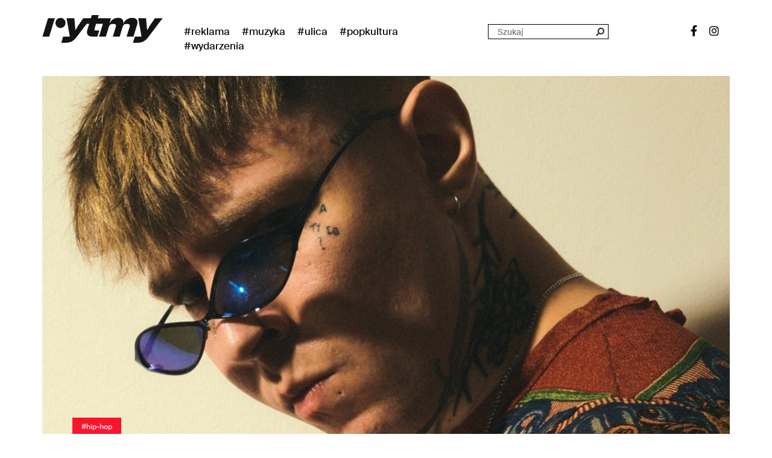

--- FILE ---
content_type: text/html; charset=UTF-8
request_url: https://rytmy.pl/krzysztof-w-piatek-metamorfozy-tymka-czyli-bycie-w-blasku-fleszy-i-na-uboczu/
body_size: 29166
content:
<!doctype html>
<!--[if lt IE 7]>      <html class="no-js lt-ie9 lt-ie8 lt-ie7" lang=""> <![endif]-->
<!--[if IE 7]>         <html class="no-js lt-ie9 lt-ie8" lang=""> <![endif]-->
<!--[if IE 8]>         <html class="no-js lt-ie9" lang=""> <![endif]-->
<!--[if gt IE 8]><!--> <html class="no-js" lang=""> <!--<![endif]-->




<head>
	<meta charset="utf-8">
	<meta http-equiv="X-UA-Compatible" content="IE=edge,chrome=1">
	<title>Metamorfozy Tymka, czyli bycie w blasku fleszy i na uboczu - Rytmy.pl</title>
	<meta name="viewport" content="width=device-width, initial-scale=1">

	

	<link rel="apple-touch-icon" sizes="180x180" href="/images/favicons/apple-touch-icon.png">
	<link rel="icon" type="image/png" sizes="32x32" href="/images/favicons/favicon-32x32.png">
	<link rel="icon" type="image/png" sizes="16x16" href="/images/favicons/favicon-16x16.png">
	<link rel="manifest" href="/images/favicons/site.webmanifest">
	<link rel="mask-icon" href="/images/favicons/safari-pinned-tab.svg" color="#5bbad5">
	<meta name="msapplication-TileColor" content="#da532c">
	<meta name="theme-color" content="#ffffff">

	<link rel="stylesheet" href="/less/bootstrap.min.css">
	<link rel="stylesheet" href="/less/bootstrap-theme.min.css">
	<link rel="stylesheet" href="/less/main.css?v=7d9d17d1c04ac8e733634501483d467c">
	<link rel="stylesheet" href="/less/social-icons.css">
	<link rel="stylesheet" href="/less/all.css">

	<script src="https://www.googleoptimize.com/optimize.js?id=OPT-MHMG9F6"></script>
	<script src="https://www.googleoptimize.com/optimize.js?id=OPT-KQX3JD6"></script>

	<script src="//ajax.googleapis.com/ajax/libs/jquery/1.11.2/jquery.min.js"></script>
	<script>window.jQuery || document.write('<script src="/js/vendor/jquery-1.11.2.min.js"><\/script>')</script>
	<script src="/js/vendor/bootstrap.min.js"></script>
	<script src="/js/vendor/modernizr-2.8.3-respond-1.4.2.min.js"></script>
	<script src="/js/vendor/detectmobilebrowser.js"></script>
	<script src="/js/bundle.umd.js"></script>


	<meta name="facebook-domain-verification" content="5n3ih5xc8ne00lc8whwlp007bho40n" />

	<!-- <script async src="https://pagead2.googlesyndication.com/pagead/js/adsbygoogle.js?client=ca-pub-3565168285391973" crossorigin="anonymous"></script> -->
	<script async src="https://pagead2.googlesyndication.com/pagead/js/adsbygoogle.js?client=ca-pub-1769723330818510" crossorigin="anonymous"></script>



	<!-- Google Tag Manager -->
	<script>(function(w,d,s,l,i){w[l]=w[l]||[];w[l].push({'gtm.start':
	new Date().getTime(),event:'gtm.js'});var f=d.getElementsByTagName(s)[0],
	j=d.createElement(s),dl=l!='dataLayer'?'&l='+l:'';j.async=true;j.src=
	'https://www.googletagmanager.com/gtm.js?id='+i+dl;f.parentNode.insertBefore(j,f);
	})(window,document,'script','dataLayer','GTM-PTSLTX8');</script>
	<!-- End Google Tag Manager -->


	
	


	
	
			<script src="/js/vendor/jquery.sticky-kit.min.js" type="text/javascript"></script>
	
	


			<link rel="stylesheet" type="text/css" href="/js/slick/slick.css"/>
		<link rel="stylesheet" type="text/css" href="/js/slick/slick-theme.css"/>
		<script type="text/javascript" src="/js/slick/slick.min.js"></script>
		<script>
		(function(d, id) {
		    var s = 'script', u = 'https://www.biletomat.pl',
		    js, fjs = d.getElementsByTagName(s)[0];
		    if (d.getElementById(id)) return;
		    js = d.createElement(s); js.async = true; js.id = id;
		    js.src = u + '/static/tickets/js/addbuttons.js?ck=rta&bl=Kup bilet&btc=#FFFFFF&bbc=#fa152f&bc=#191919&fc=#FFFFFF&is=80&ir=5';
		    fjs.parentNode.insertBefore(js, fjs);
		})(document, 'biletomat-addbuttons');
		</script>
	
<script>
    (function(h,o,t,j,a,r){
        h.hj=h.hj||function(){(h.hj.q=h.hj.q||[]).push(arguments)};
        h._hjSettings={hjid:2287344,hjsv:6};
        a=o.getElementsByTagName('head')[0];
        r=o.createElement('script');r.async=1;
        r.src=t+h._hjSettings.hjid+j+h._hjSettings.hjsv;
        a.appendChild(r);
    })(window,document,'https://static.hotjar.com/c/hotjar-','.js?sv=');
</script>

	<meta name='robots' content='index, follow, max-image-preview:large, max-snippet:-1, max-video-preview:-1' />

	<!-- This site is optimized with the Yoast SEO Premium plugin v17.6 (Yoast SEO v17.6) - https://yoast.com/wordpress/plugins/seo/ -->
	<meta name="description" content="Tymek robi sporo, by zerwać z siebie łatkę gościa nagrywającego tylko zaraźliwe hity. Ta kariera nie znajduje punktu odniesienia w Polsce." />
	<link rel="canonical" href="https://rytmy.pl/krzysztof-w-piatek-metamorfozy-tymka-czyli-bycie-w-blasku-fleszy-i-na-uboczu/" />
	<meta property="og:locale" content="pl_PL" />
	<meta property="og:type" content="article" />
	<meta property="og:title" content="Krzysztof w piątek: metamorfozy Tymka, czyli bycie w blasku fleszy i na uboczu" />
	<meta property="og:description" content="Tymek robi sporo, by zerwać z siebie łatkę gościa nagrywającego tylko zaraźliwe hity. Ta kariera nie znajduje punktu odniesienia w Polsce." />
	<meta property="og:url" content="https://rytmy.pl/krzysztof-w-piatek-metamorfozy-tymka-czyli-bycie-w-blasku-fleszy-i-na-uboczu/" />
	<meta property="og:site_name" content="Rytmy.pl" />
	<meta property="article:publisher" content="https://www.facebook.com/rytmypl/" />
	<meta property="article:published_time" content="2021-11-12T22:00:00+00:00" />
	<meta property="article:modified_time" content="2021-11-17T15:06:56+00:00" />
	<meta property="og:image" content="https://rytmy.pl/wp-content/uploads/2021/07/Tymek-2-e1627644123603.jpg" />
	<meta property="og:image:width" content="1200" />
	<meta property="og:image:height" content="630" />
	<meta name="twitter:card" content="summary" />
	<meta name="twitter:image" content="https://rytmy.pl/wp-content/uploads/2021/07/Tymek-2-e1627644123603.jpg" />
	<meta name="twitter:label1" content="Napisane przez" />
	<meta name="twitter:data1" content="Krzysztof Nowak" />
	<meta name="twitter:label2" content="Szacowany czas czytania" />
	<meta name="twitter:data2" content="6 minut" />
	<script type="application/ld+json" class="yoast-schema-graph">{"@context":"https://schema.org","@graph":[{"@type":"WebSite","@id":"https://rytmy.pl/#website","url":"https://rytmy.pl/","name":"Rytmy.pl","description":"Muzyka. Ulica. Popkultura.","potentialAction":[{"@type":"SearchAction","target":{"@type":"EntryPoint","urlTemplate":"https://rytmy.pl/?s={search_term_string}"},"query-input":"required name=search_term_string"}],"inLanguage":"pl-PL"},{"@type":"WebPage","@id":"https://rytmy.pl/krzysztof-w-piatek-metamorfozy-tymka-czyli-bycie-w-blasku-fleszy-i-na-uboczu/#webpage","url":"https://rytmy.pl/krzysztof-w-piatek-metamorfozy-tymka-czyli-bycie-w-blasku-fleszy-i-na-uboczu/","name":"Metamorfozy Tymka, czyli bycie w blasku fleszy i na uboczu - Rytmy.pl","isPartOf":{"@id":"https://rytmy.pl/#website"},"datePublished":"2021-11-12T22:00:00+00:00","dateModified":"2021-11-17T15:06:56+00:00","author":{"@id":"https://rytmy.pl/#/schema/person/97e5e660bda37802f9f129bfea86caf6"},"description":"Tymek robi sporo, by zerwa\u0107 z siebie \u0142atk\u0119 go\u015bcia nagrywaj\u0105cego tylko zara\u017aliwe hity. Ta kariera nie znajduje punktu odniesienia w Polsce.","breadcrumb":{"@id":"https://rytmy.pl/krzysztof-w-piatek-metamorfozy-tymka-czyli-bycie-w-blasku-fleszy-i-na-uboczu/#breadcrumb"},"inLanguage":"pl-PL","potentialAction":[{"@type":"ReadAction","target":["https://rytmy.pl/krzysztof-w-piatek-metamorfozy-tymka-czyli-bycie-w-blasku-fleszy-i-na-uboczu/"]}]},{"@type":"BreadcrumbList","@id":"https://rytmy.pl/krzysztof-w-piatek-metamorfozy-tymka-czyli-bycie-w-blasku-fleszy-i-na-uboczu/#breadcrumb","itemListElement":[{"@type":"ListItem","position":1,"name":"Strona g\u0142\u00f3wna","item":"https://rytmy.pl/"},{"@type":"ListItem","position":2,"name":"Krzysztof w pi\u0105tek: metamorfozy Tymka, czyli bycie w blasku fleszy i na uboczu"}]},{"@type":"Person","@id":"https://rytmy.pl/#/schema/person/97e5e660bda37802f9f129bfea86caf6","name":"Krzysztof Nowak","image":{"@type":"ImageObject","@id":"https://rytmy.pl/#personlogo","inLanguage":"pl-PL","url":"https://secure.gravatar.com/avatar/420153328a344c9c5b2194bb81ee86f2?s=96&d=mm&r=g","contentUrl":"https://secure.gravatar.com/avatar/420153328a344c9c5b2194bb81ee86f2?s=96&d=mm&r=g","caption":"Krzysztof Nowak"},"url":"https://rytmy.pl/author/krzysztof-nowak/"}]}</script>
	<!-- / Yoast SEO Premium plugin. -->


<link rel='dns-prefetch' href='//s.w.org' />
<link rel="alternate" type="application/rss+xml" title="Rytmy.pl &raquo; Krzysztof w piątek: metamorfozy Tymka, czyli bycie w blasku fleszy i na uboczu Kanał z komentarzami" href="https://rytmy.pl/krzysztof-w-piatek-metamorfozy-tymka-czyli-bycie-w-blasku-fleszy-i-na-uboczu/feed/" />
<script type="text/javascript">
window._wpemojiSettings = {"baseUrl":"https:\/\/s.w.org\/images\/core\/emoji\/14.0.0\/72x72\/","ext":".png","svgUrl":"https:\/\/s.w.org\/images\/core\/emoji\/14.0.0\/svg\/","svgExt":".svg","source":{"wpemoji":"https:\/\/rytmy.pl\/wp-includes\/js\/wp-emoji.js?ver=6.0.11","twemoji":"https:\/\/rytmy.pl\/wp-includes\/js\/twemoji.js?ver=6.0.11"}};
/**
 * @output wp-includes/js/wp-emoji-loader.js
 */

( function( window, document, settings ) {
	var src, ready, ii, tests;

	// Create a canvas element for testing native browser support of emoji.
	var canvas = document.createElement( 'canvas' );
	var context = canvas.getContext && canvas.getContext( '2d' );

	/**
	 * Checks if two sets of Emoji characters render the same visually.
	 *
	 * @since 4.9.0
	 *
	 * @private
	 *
	 * @param {number[]} set1 Set of Emoji character codes.
	 * @param {number[]} set2 Set of Emoji character codes.
	 *
	 * @return {boolean} True if the two sets render the same.
	 */
	function emojiSetsRenderIdentically( set1, set2 ) {
		var stringFromCharCode = String.fromCharCode;

		// Cleanup from previous test.
		context.clearRect( 0, 0, canvas.width, canvas.height );
		context.fillText( stringFromCharCode.apply( this, set1 ), 0, 0 );
		var rendered1 = canvas.toDataURL();

		// Cleanup from previous test.
		context.clearRect( 0, 0, canvas.width, canvas.height );
		context.fillText( stringFromCharCode.apply( this, set2 ), 0, 0 );
		var rendered2 = canvas.toDataURL();

		return rendered1 === rendered2;
	}

	/**
	 * Detects if the browser supports rendering emoji or flag emoji.
	 *
	 * Flag emoji are a single glyph made of two characters, so some browsers
	 * (notably, Firefox OS X) don't support them.
	 *
	 * @since 4.2.0
	 *
	 * @private
	 *
	 * @param {string} type Whether to test for support of "flag" or "emoji".
	 *
	 * @return {boolean} True if the browser can render emoji, false if it cannot.
	 */
	function browserSupportsEmoji( type ) {
		var isIdentical;

		if ( ! context || ! context.fillText ) {
			return false;
		}

		/*
		 * Chrome on OS X added native emoji rendering in M41. Unfortunately,
		 * it doesn't work when the font is bolder than 500 weight. So, we
		 * check for bold rendering support to avoid invisible emoji in Chrome.
		 */
		context.textBaseline = 'top';
		context.font = '600 32px Arial';

		switch ( type ) {
			case 'flag':
				/*
				 * Test for Transgender flag compatibility. This flag is shortlisted for the Emoji 13 spec,
				 * but has landed in Twemoji early, so we can add support for it, too.
				 *
				 * To test for support, we try to render it, and compare the rendering to how it would look if
				 * the browser doesn't render it correctly (white flag emoji + transgender symbol).
				 */
				isIdentical = emojiSetsRenderIdentically(
					[ 0x1F3F3, 0xFE0F, 0x200D, 0x26A7, 0xFE0F ],
					[ 0x1F3F3, 0xFE0F, 0x200B, 0x26A7, 0xFE0F ]
				);

				if ( isIdentical ) {
					return false;
				}

				/*
				 * Test for UN flag compatibility. This is the least supported of the letter locale flags,
				 * so gives us an easy test for full support.
				 *
				 * To test for support, we try to render it, and compare the rendering to how it would look if
				 * the browser doesn't render it correctly ([U] + [N]).
				 */
				isIdentical = emojiSetsRenderIdentically(
					[ 0xD83C, 0xDDFA, 0xD83C, 0xDDF3 ],
					[ 0xD83C, 0xDDFA, 0x200B, 0xD83C, 0xDDF3 ]
				);

				if ( isIdentical ) {
					return false;
				}

				/*
				 * Test for English flag compatibility. England is a country in the United Kingdom, it
				 * does not have a two letter locale code but rather an five letter sub-division code.
				 *
				 * To test for support, we try to render it, and compare the rendering to how it would look if
				 * the browser doesn't render it correctly (black flag emoji + [G] + [B] + [E] + [N] + [G]).
				 */
				isIdentical = emojiSetsRenderIdentically(
					[ 0xD83C, 0xDFF4, 0xDB40, 0xDC67, 0xDB40, 0xDC62, 0xDB40, 0xDC65, 0xDB40, 0xDC6E, 0xDB40, 0xDC67, 0xDB40, 0xDC7F ],
					[ 0xD83C, 0xDFF4, 0x200B, 0xDB40, 0xDC67, 0x200B, 0xDB40, 0xDC62, 0x200B, 0xDB40, 0xDC65, 0x200B, 0xDB40, 0xDC6E, 0x200B, 0xDB40, 0xDC67, 0x200B, 0xDB40, 0xDC7F ]
				);

				return ! isIdentical;
			case 'emoji':
				/*
				 * Why can't we be friends? Everyone can now shake hands in emoji, regardless of skin tone!
				 *
				 * To test for Emoji 14.0 support, try to render a new emoji: Handshake: Light Skin Tone, Dark Skin Tone.
				 *
				 * The Handshake: Light Skin Tone, Dark Skin Tone emoji is a ZWJ sequence combining 🫱 Rightwards Hand,
				 * 🏻 Light Skin Tone, a Zero Width Joiner, 🫲 Leftwards Hand, and 🏿 Dark Skin Tone.
				 *
				 * 0x1FAF1 == Rightwards Hand
				 * 0x1F3FB == Light Skin Tone
				 * 0x200D == Zero-Width Joiner (ZWJ) that links the code points for the new emoji or
				 * 0x200B == Zero-Width Space (ZWS) that is rendered for clients not supporting the new emoji.
				 * 0x1FAF2 == Leftwards Hand
				 * 0x1F3FF == Dark Skin Tone.
				 *
				 * When updating this test for future Emoji releases, ensure that individual emoji that make up the
				 * sequence come from older emoji standards.
				 */
				isIdentical = emojiSetsRenderIdentically(
					[0x1FAF1, 0x1F3FB, 0x200D, 0x1FAF2, 0x1F3FF],
					[0x1FAF1, 0x1F3FB, 0x200B, 0x1FAF2, 0x1F3FF]
				);

				return ! isIdentical;
		}

		return false;
	}

	/**
	 * Adds a script to the head of the document.
	 *
	 * @ignore
	 *
	 * @since 4.2.0
	 *
	 * @param {Object} src The url where the script is located.
	 * @return {void}
	 */
	function addScript( src ) {
		var script = document.createElement( 'script' );

		script.src = src;
		script.defer = script.type = 'text/javascript';
		document.getElementsByTagName( 'head' )[0].appendChild( script );
	}

	tests = Array( 'flag', 'emoji' );

	settings.supports = {
		everything: true,
		everythingExceptFlag: true
	};

	/*
	 * Tests the browser support for flag emojis and other emojis, and adjusts the
	 * support settings accordingly.
	 */
	for( ii = 0; ii < tests.length; ii++ ) {
		settings.supports[ tests[ ii ] ] = browserSupportsEmoji( tests[ ii ] );

		settings.supports.everything = settings.supports.everything && settings.supports[ tests[ ii ] ];

		if ( 'flag' !== tests[ ii ] ) {
			settings.supports.everythingExceptFlag = settings.supports.everythingExceptFlag && settings.supports[ tests[ ii ] ];
		}
	}

	settings.supports.everythingExceptFlag = settings.supports.everythingExceptFlag && ! settings.supports.flag;

	// Sets DOMReady to false and assigns a ready function to settings.
	settings.DOMReady = false;
	settings.readyCallback = function() {
		settings.DOMReady = true;
	};

	// When the browser can not render everything we need to load a polyfill.
	if ( ! settings.supports.everything ) {
		ready = function() {
			settings.readyCallback();
		};

		/*
		 * Cross-browser version of adding a dom ready event.
		 */
		if ( document.addEventListener ) {
			document.addEventListener( 'DOMContentLoaded', ready, false );
			window.addEventListener( 'load', ready, false );
		} else {
			window.attachEvent( 'onload', ready );
			document.attachEvent( 'onreadystatechange', function() {
				if ( 'complete' === document.readyState ) {
					settings.readyCallback();
				}
			} );
		}

		src = settings.source || {};

		if ( src.concatemoji ) {
			addScript( src.concatemoji );
		} else if ( src.wpemoji && src.twemoji ) {
			addScript( src.twemoji );
			addScript( src.wpemoji );
		}
	}

} )( window, document, window._wpemojiSettings );
</script>
<style type="text/css">
img.wp-smiley,
img.emoji {
	display: inline !important;
	border: none !important;
	box-shadow: none !important;
	height: 1em !important;
	width: 1em !important;
	margin: 0 0.07em !important;
	vertical-align: -0.1em !important;
	background: none !important;
	padding: 0 !important;
}
</style>
		<style type="text/css">
	.wp-pagenavi{float:left !important; }
	</style>
  <link rel='stylesheet' id='wp-block-library-css'  href='https://rytmy.pl/wp-includes/css/dist/block-library/style.css?ver=6.0.11' type='text/css' media='all' />
<style id='global-styles-inline-css' type='text/css'>
body{--wp--preset--color--black: #000000;--wp--preset--color--cyan-bluish-gray: #abb8c3;--wp--preset--color--white: #ffffff;--wp--preset--color--pale-pink: #f78da7;--wp--preset--color--vivid-red: #cf2e2e;--wp--preset--color--luminous-vivid-orange: #ff6900;--wp--preset--color--luminous-vivid-amber: #fcb900;--wp--preset--color--light-green-cyan: #7bdcb5;--wp--preset--color--vivid-green-cyan: #00d084;--wp--preset--color--pale-cyan-blue: #8ed1fc;--wp--preset--color--vivid-cyan-blue: #0693e3;--wp--preset--color--vivid-purple: #9b51e0;--wp--preset--gradient--vivid-cyan-blue-to-vivid-purple: linear-gradient(135deg,rgba(6,147,227,1) 0%,rgb(155,81,224) 100%);--wp--preset--gradient--light-green-cyan-to-vivid-green-cyan: linear-gradient(135deg,rgb(122,220,180) 0%,rgb(0,208,130) 100%);--wp--preset--gradient--luminous-vivid-amber-to-luminous-vivid-orange: linear-gradient(135deg,rgba(252,185,0,1) 0%,rgba(255,105,0,1) 100%);--wp--preset--gradient--luminous-vivid-orange-to-vivid-red: linear-gradient(135deg,rgba(255,105,0,1) 0%,rgb(207,46,46) 100%);--wp--preset--gradient--very-light-gray-to-cyan-bluish-gray: linear-gradient(135deg,rgb(238,238,238) 0%,rgb(169,184,195) 100%);--wp--preset--gradient--cool-to-warm-spectrum: linear-gradient(135deg,rgb(74,234,220) 0%,rgb(151,120,209) 20%,rgb(207,42,186) 40%,rgb(238,44,130) 60%,rgb(251,105,98) 80%,rgb(254,248,76) 100%);--wp--preset--gradient--blush-light-purple: linear-gradient(135deg,rgb(255,206,236) 0%,rgb(152,150,240) 100%);--wp--preset--gradient--blush-bordeaux: linear-gradient(135deg,rgb(254,205,165) 0%,rgb(254,45,45) 50%,rgb(107,0,62) 100%);--wp--preset--gradient--luminous-dusk: linear-gradient(135deg,rgb(255,203,112) 0%,rgb(199,81,192) 50%,rgb(65,88,208) 100%);--wp--preset--gradient--pale-ocean: linear-gradient(135deg,rgb(255,245,203) 0%,rgb(182,227,212) 50%,rgb(51,167,181) 100%);--wp--preset--gradient--electric-grass: linear-gradient(135deg,rgb(202,248,128) 0%,rgb(113,206,126) 100%);--wp--preset--gradient--midnight: linear-gradient(135deg,rgb(2,3,129) 0%,rgb(40,116,252) 100%);--wp--preset--duotone--dark-grayscale: url('#wp-duotone-dark-grayscale');--wp--preset--duotone--grayscale: url('#wp-duotone-grayscale');--wp--preset--duotone--purple-yellow: url('#wp-duotone-purple-yellow');--wp--preset--duotone--blue-red: url('#wp-duotone-blue-red');--wp--preset--duotone--midnight: url('#wp-duotone-midnight');--wp--preset--duotone--magenta-yellow: url('#wp-duotone-magenta-yellow');--wp--preset--duotone--purple-green: url('#wp-duotone-purple-green');--wp--preset--duotone--blue-orange: url('#wp-duotone-blue-orange');--wp--preset--font-size--small: 13px;--wp--preset--font-size--medium: 20px;--wp--preset--font-size--large: 36px;--wp--preset--font-size--x-large: 42px;}.has-black-color{color: var(--wp--preset--color--black) !important;}.has-cyan-bluish-gray-color{color: var(--wp--preset--color--cyan-bluish-gray) !important;}.has-white-color{color: var(--wp--preset--color--white) !important;}.has-pale-pink-color{color: var(--wp--preset--color--pale-pink) !important;}.has-vivid-red-color{color: var(--wp--preset--color--vivid-red) !important;}.has-luminous-vivid-orange-color{color: var(--wp--preset--color--luminous-vivid-orange) !important;}.has-luminous-vivid-amber-color{color: var(--wp--preset--color--luminous-vivid-amber) !important;}.has-light-green-cyan-color{color: var(--wp--preset--color--light-green-cyan) !important;}.has-vivid-green-cyan-color{color: var(--wp--preset--color--vivid-green-cyan) !important;}.has-pale-cyan-blue-color{color: var(--wp--preset--color--pale-cyan-blue) !important;}.has-vivid-cyan-blue-color{color: var(--wp--preset--color--vivid-cyan-blue) !important;}.has-vivid-purple-color{color: var(--wp--preset--color--vivid-purple) !important;}.has-black-background-color{background-color: var(--wp--preset--color--black) !important;}.has-cyan-bluish-gray-background-color{background-color: var(--wp--preset--color--cyan-bluish-gray) !important;}.has-white-background-color{background-color: var(--wp--preset--color--white) !important;}.has-pale-pink-background-color{background-color: var(--wp--preset--color--pale-pink) !important;}.has-vivid-red-background-color{background-color: var(--wp--preset--color--vivid-red) !important;}.has-luminous-vivid-orange-background-color{background-color: var(--wp--preset--color--luminous-vivid-orange) !important;}.has-luminous-vivid-amber-background-color{background-color: var(--wp--preset--color--luminous-vivid-amber) !important;}.has-light-green-cyan-background-color{background-color: var(--wp--preset--color--light-green-cyan) !important;}.has-vivid-green-cyan-background-color{background-color: var(--wp--preset--color--vivid-green-cyan) !important;}.has-pale-cyan-blue-background-color{background-color: var(--wp--preset--color--pale-cyan-blue) !important;}.has-vivid-cyan-blue-background-color{background-color: var(--wp--preset--color--vivid-cyan-blue) !important;}.has-vivid-purple-background-color{background-color: var(--wp--preset--color--vivid-purple) !important;}.has-black-border-color{border-color: var(--wp--preset--color--black) !important;}.has-cyan-bluish-gray-border-color{border-color: var(--wp--preset--color--cyan-bluish-gray) !important;}.has-white-border-color{border-color: var(--wp--preset--color--white) !important;}.has-pale-pink-border-color{border-color: var(--wp--preset--color--pale-pink) !important;}.has-vivid-red-border-color{border-color: var(--wp--preset--color--vivid-red) !important;}.has-luminous-vivid-orange-border-color{border-color: var(--wp--preset--color--luminous-vivid-orange) !important;}.has-luminous-vivid-amber-border-color{border-color: var(--wp--preset--color--luminous-vivid-amber) !important;}.has-light-green-cyan-border-color{border-color: var(--wp--preset--color--light-green-cyan) !important;}.has-vivid-green-cyan-border-color{border-color: var(--wp--preset--color--vivid-green-cyan) !important;}.has-pale-cyan-blue-border-color{border-color: var(--wp--preset--color--pale-cyan-blue) !important;}.has-vivid-cyan-blue-border-color{border-color: var(--wp--preset--color--vivid-cyan-blue) !important;}.has-vivid-purple-border-color{border-color: var(--wp--preset--color--vivid-purple) !important;}.has-vivid-cyan-blue-to-vivid-purple-gradient-background{background: var(--wp--preset--gradient--vivid-cyan-blue-to-vivid-purple) !important;}.has-light-green-cyan-to-vivid-green-cyan-gradient-background{background: var(--wp--preset--gradient--light-green-cyan-to-vivid-green-cyan) !important;}.has-luminous-vivid-amber-to-luminous-vivid-orange-gradient-background{background: var(--wp--preset--gradient--luminous-vivid-amber-to-luminous-vivid-orange) !important;}.has-luminous-vivid-orange-to-vivid-red-gradient-background{background: var(--wp--preset--gradient--luminous-vivid-orange-to-vivid-red) !important;}.has-very-light-gray-to-cyan-bluish-gray-gradient-background{background: var(--wp--preset--gradient--very-light-gray-to-cyan-bluish-gray) !important;}.has-cool-to-warm-spectrum-gradient-background{background: var(--wp--preset--gradient--cool-to-warm-spectrum) !important;}.has-blush-light-purple-gradient-background{background: var(--wp--preset--gradient--blush-light-purple) !important;}.has-blush-bordeaux-gradient-background{background: var(--wp--preset--gradient--blush-bordeaux) !important;}.has-luminous-dusk-gradient-background{background: var(--wp--preset--gradient--luminous-dusk) !important;}.has-pale-ocean-gradient-background{background: var(--wp--preset--gradient--pale-ocean) !important;}.has-electric-grass-gradient-background{background: var(--wp--preset--gradient--electric-grass) !important;}.has-midnight-gradient-background{background: var(--wp--preset--gradient--midnight) !important;}.has-small-font-size{font-size: var(--wp--preset--font-size--small) !important;}.has-medium-font-size{font-size: var(--wp--preset--font-size--medium) !important;}.has-large-font-size{font-size: var(--wp--preset--font-size--large) !important;}.has-x-large-font-size{font-size: var(--wp--preset--font-size--x-large) !important;}
</style>
<link rel='stylesheet' id='jquery-lazyloadxt-spinner-css-css'  href='//rytmy.pl/wp-content/plugins/a3-lazy-load/assets/css/jquery.lazyloadxt.spinner.css?ver=6.0.11' type='text/css' media='all' />
<link rel='stylesheet' id='a3a3_lazy_load-css'  href='//rytmy.pl/wp-content/uploads/sass/a3_lazy_load.min.css?ver=1643026356' type='text/css' media='all' />
<link rel='stylesheet' id='wp-pagenavi-style-css'  href='https://rytmy.pl/wp-content/plugins/wp-pagenavi-style/css/css3_black.css?ver=1.0' type='text/css' media='all' />
<script type='text/javascript' src='https://rytmy.pl/wp-includes/js/jquery/jquery.js?ver=3.6.0' id='jquery-core-js'></script>
<script type='text/javascript' src='https://rytmy.pl/wp-includes/js/jquery/jquery-migrate.js?ver=3.3.2' id='jquery-migrate-js'></script>
<link rel="https://api.w.org/" href="https://rytmy.pl/wp-json/" /><link rel="alternate" type="application/json" href="https://rytmy.pl/wp-json/wp/v2/posts/141751" /><link rel="EditURI" type="application/rsd+xml" title="RSD" href="https://rytmy.pl/xmlrpc.php?rsd" />
<link rel="wlwmanifest" type="application/wlwmanifest+xml" href="https://rytmy.pl/wp-includes/wlwmanifest.xml" /> 
<meta name="generator" content="WordPress 6.0.11" />
<link rel='shortlink' href='https://rytmy.pl/?p=141751' />
<link rel="alternate" type="application/json+oembed" href="https://rytmy.pl/wp-json/oembed/1.0/embed?url=https%3A%2F%2Frytmy.pl%2Fkrzysztof-w-piatek-metamorfozy-tymka-czyli-bycie-w-blasku-fleszy-i-na-uboczu%2F" />
<link rel="alternate" type="text/xml+oembed" href="https://rytmy.pl/wp-json/oembed/1.0/embed?url=https%3A%2F%2Frytmy.pl%2Fkrzysztof-w-piatek-metamorfozy-tymka-czyli-bycie-w-blasku-fleszy-i-na-uboczu%2F&#038;format=xml" />
	<style type="text/css">
	 .wp-pagenavi
	{
		font-size:12px !important;
	}
	</style>
	


<script async src="https://a.spolecznosci.net/core/1b8302cb1ae45e62d9213c1e13b30b28/main.js"></script>

<script type="text/javascript" src="https://lib.wtg-ads.com/lib.min.js" async></script>





</head>
<body>



<!-- Google Tag Manager (noscript) -->
<noscript><iframe src="https://www.googletagmanager.com/ns.html?id=GTM-PTSLTX8" height="0" width="0" style="display:none;visibility:hidden"></iframe></noscript>
<!-- End Google Tag Manager (noscript) -->



<!-- 
<div class="wallpaper"></div>
	<style>
		.wallpaper {
			background: url("https://muno.pl/images/wallpaper-szkic.png") no-repeat top center !important;
			position: fixed;
			width: 100%;
			height: 100%;
			z-index: -100;
			top: 0;
		}
	</style>
		<style>
			@media only screen and (min-width: 1260px) {
				#wallpaper_clicker_right, #wallpaper_clicker_left {
					position: fixed;
					top: 92px;
					background-color: transparent;
					width: calc( (100% - 1180px) / 2 );
					height: calc( 100% - 92px );
					cursor: pointer;
				}
				#wallpaper_clicker_left {
					left: 0;
				}
				#wallpaper_clicker_right {
					right: 0;
				}
			}
		</style>
		<div id="wallpaper_clicker_left"></div>
		<div id="wallpaper_clicker_right"></div>
		<script>
			$('#wallpaper_clicker_left, #wallpaper_clicker_right').click(function(e){
				if (e.target === this) {
					window.location = "http://gazeta.pl"
				}
			});
		</script> -->


	
	<script> 

		$(document).ready(function() {
			$('.slick-slider').slick({
				adaptiveHeight: true,
				slide: '.slick-slider-item',
			});
		});

	</script>

	<style>
		.slick-prev:before, .slick-next:before {
			color: #fa152f;
			font-size: 30px;
		}
		.slick-prev, .slick-next {
			top: 30px;
		}
		.slick-prev {
			left: -60px;
		}
		.slick-next {
			right: -60px;
		}
		@media only screen and (max-width: 480px) {
			.articleSingle main.articleSingleContent .articleSingleMainContent .slick-slider,
			.articleSingle main.articleSingleContent .articleSingleMainContent .slick-slider .slick-list,
			.articleSingle main.articleSingleContent .articleSingleMainContent .slick-slider .slick-list .slick-track{
				max-width: none;
			}
			.slick-slider {
				margin-top: 40px;
			}
			.slick-prev {
				left: 0;
				top: -0px;
			}
			.slick-next {
				right: 10px;
				top: -0px;
			}
		}
	</style>



	<div id="fb-root"></div>
<script async defer crossorigin="anonymous" src="https://connect.facebook.net/pl_PL/sdk.js#xfbml=1&version=v3.3&appId=792928934053940&autoLogAppEvents=1"></script>


	


<header class="site_header">
	


	<ul class="main-menu-mobile">
		<li><a href="#/" class="main-menu-close"><span></span></a></li>
					<li>
				<a href="/reklama/" name="reklama">
					#Reklama<span class="mobileSubmenuOpener">+</span>
				</a>
				<ul class="main-menu-mobile-subcategories">

					
				</ul>
			</li>
					<li>
				<a href="/muzyka/" name="muzyka">
					#Muzyka<span class="mobileSubmenuOpener">+</span>
				</a>
				<ul class="main-menu-mobile-subcategories">

											<li>
							<a href="/muzyka/pop/" name="pop">
								Pop							</a>
						</li>
											<li>
							<a href="/muzyka/rock/" name="rock">
								Rock							</a>
						</li>
											<li>
							<a href="/muzyka/rnb/" name="rnb">
								R&amp;B							</a>
						</li>
											<li>
							<a href="/muzyka/hip-hop/" name="hip-hop">
								Hip-Hop							</a>
						</li>
											<li>
							<a href="/muzyka/alternatywa/" name="alternatywa">
								Alternatywa							</a>
						</li>
											<li>
							<a href="/muzyka/elektronika/" name="elektronika">
								Elektronika							</a>
						</li>
											<li>
							<a href="/muzyka/k-pop/" name="k-pop">
								K-pop							</a>
						</li>
											<li>
							<a href="/muzyka/festiwale/" name="festiwale">
								Festiwale							</a>
						</li>
											<li>
							<a href="/muzyka/wywiady/" name="wywiady">
								Wywiady							</a>
						</li>
					
				</ul>
			</li>
					<li>
				<a href="/ulica/" name="ulica">
					#Ulica<span class="mobileSubmenuOpener">+</span>
				</a>
				<ul class="main-menu-mobile-subcategories">

											<li>
							<a href="/ulica/eventpromo/" name="eventpromo">
								eventpromo							</a>
						</li>
											<li>
							<a href="/ulica/miejsca/" name="miejsca">
								Miejsca							</a>
						</li>
											<li>
							<a href="/ulica/street-art/" name="street-art">
								Street art							</a>
						</li>
											<li>
							<a href="/ulica/akcje-miejskie/" name="akcje-miejskie">
								Akcje miejskie							</a>
						</li>
											<li>
							<a href="/ulica/moda/" name="moda">
								Moda							</a>
						</li>
											<li>
							<a href="/ulica/stand-up/" name="stand-up">
								Stand-up							</a>
						</li>
											<li>
							<a href="/ulica/lifestyle/" name="lifestyle">
								Lifestyle							</a>
						</li>
											<li>
							<a href="/ulica/ekologia/" name="ekologia">
								Ekologia							</a>
						</li>
											<li>
							<a href="/ulica/jedzenie/" name="jedzenie">
								Jedzenie							</a>
						</li>
					
				</ul>
			</li>
					<li>
				<a href="/sztosy/" name="sztosy">
					#Popkultura<span class="mobileSubmenuOpener">+</span>
				</a>
				<ul class="main-menu-mobile-subcategories">

											<li>
							<a href="/sztosy/sztuka/" name="sztuka">
								Sztuka							</a>
						</li>
											<li>
							<a href="/sztosy/fotografia/" name="fotografia">
								Fotografia							</a>
						</li>
											<li>
							<a href="/sztosy/literatura/" name="literatura">
								Literatura							</a>
						</li>
											<li>
							<a href="/sztosy/gry/" name="gry">
								Gry							</a>
						</li>
											<li>
							<a href="/sztosy/newsy/" name="newsy">
								Newsy							</a>
						</li>
											<li>
							<a href="/sztosy/filmy/" name="filmy">
								Filmy							</a>
						</li>
											<li>
							<a href="/sztosy/seriale/" name="seriale">
								Seriale							</a>
						</li>
					
				</ul>
			</li>
				<li><a href="/wydarzenia/" class="main-menu-wydarzenia">#wydarzenia</a></li>
		<li><a href="https://tangoapp.pl/" class="main-menu-tangolink"><img src="/images/tango-stopka.jpg" alt="Tango App"></a></li>
	</ul>

	<script>

		$(document).ready(function() {

			$(".mobileSubmenuOpener").click( function () {
				submenu = $(this).parent().parent().find('.main-menu-mobile-subcategories');
				if ( submenu.is(':visible') ) {
					$(this).text('+');
					submenu.slideUp();
				} else {
					$(this).text('-');
					submenu.slideDown();
				}
				// console.log($(this).parent().parent().find('.main-menu-mobile-subcategories'));
				return false;
			});


			$(".mobile-menu-switcher").click( function () {
				$(".main-menu-mobile").css("transform", "translateX(0)");
				$("header.site_header").css("position", "absolute");
				$(".mainWrapperForPage").css("display", "none");
				return false;
			});

			$(".main-menu-close").click( function () {
				$(".main-menu-mobile").css("transform", "translateX(100vw)");
				$("header.site_header").css("position", "fixed");
				$(".mainWrapperForPage").css("display", "block");
				return false;
			});

			$('.search_form_mobile .search_form_input').hover(function(e) {
				$('.logo-rytmy-a').css('opacity', '0');
			}, function() {
				$('.logo-rytmy-a').css('opacity', '1');
			});

		});

	</script>


	<div class="container">
		<div class="row">
			<div class="col-sm-2 col-xs-6">
				<a href="/" class="logo-rytmy-a">
											<img src="/images/rytmy-logo-2023.svg" height="46" width="200" alt="Rytmy.pl - Muzyka. Ulica. Popkultura." title="Rytmy.pl - Muzyka. Ulica. Popkultura." class="logo-rytmy">
									</a>
			</div>

			<div class="visible-xs col-xs-6">
				<a href="#" class="mobile-menu-switcher"></a>
			</div>


			<form method="get" id="searchform_mobile" action="https://rytmy.pl/" class="search_form_mobile visible-xs" >
				<input type="search" name="s" id="s" class="search_form_input" placeholder="">
				<input type="hidden" name="post_type[]" value="post" />
				<input type="hidden" name="post_type[]" value="wydarzenia" />
				<input type="hidden" name="post_type[]" value="galerie" />
				<input type="hidden" name="post_type[]" value="artysci" />
			</form>

			<div class="col-sm-10 header-column-menu hidden-xs">
				<ul class="main-menu">
											<li>
							<a href="/reklama/" name="reklama">
								#Reklama							</a>
						</li>
											<li>
							<a href="/muzyka/" name="muzyka">
								#Muzyka							</a>
						</li>
											<li>
							<a href="/ulica/" name="ulica">
								#Ulica							</a>
						</li>
											<li>
							<a href="/sztosy/" name="sztosy">
								#Popkultura							</a>
						</li>
										<li><a href="/wydarzenia/" class="main-menu-wydarzenia">#wydarzenia</a></li>
				</ul>
				<div class="search-form-top hidden-sm">
					<form method="get" id="searchform" action="https://rytmy.pl/" class="search_form" >
						<input type="text"  name="s" id="s" class="search_form_input" placeholder="Szukaj">
						<input type="hidden" name="post_type[]" value="post" />
						<input type="hidden" name="post_type[]" value="wydarzenia" />
						<input type="hidden" name="post_type[]" value="galerie" />
						<input type="hidden" name="post_type[]" value="artysci" />
						<button type="submit" class="search_form_submit" name="submit" id="searchsubmit" value="Szukaj" ><i class="fas fa-search"></i></button>
					</form>
				</div>
				<ul class="social-links hidden-sm hidden-md">
					<li><a href="https://www.facebook.com/rytmypl/" target="_blank" class="facebook"><i class="fab fa-facebook-f"></i></a></li>
					<li><a href="https://instagram.com/rytmypl" target="_blank" class="instagram"><i class="fab fa-instagram"></i></a></li>
					<!-- <li><a href="http://twitter.com/rytmypl" target="_blank" class="twitter"><i class="fab fa-twitter"></i></a></li> -->
				</ul>

			</div>
		</div>
	</div>





	<div class="main-menu-submenu" id="main-menu-submenu-reklama"><div class="container"><div class="main-menu-submenu-arrow"style="left: 430px"></div><ul class="main-menu-submenu-categories"></ul><div class="row"><div class="col-md-3 main-menu-submenu-vertical-line"><div class="listing-news-normal"><div class="listing-news-wrapper"><a href="https://rytmy.pl/kinny-zimmer-najostrzejsza-plyta-roku-flamin-hot-konkurs/"><img width="670" height="350" src="https://rytmy.pl/wp-content/uploads/2024/10/240918_ZUZA_KINNY_ZIMMER_0784flat-1-670x350.jpg" class="listing-news-image" alt="Kinny Zimmer wypuścił najostrzejszą płytę roku. Możesz ją wygrać i… zjeść!" loading="lazy" srcset="https://rytmy.pl/wp-content/uploads/2024/10/240918_ZUZA_KINNY_ZIMMER_0784flat-1-670x350.jpg 670w, https://rytmy.pl/wp-content/uploads/2024/10/240918_ZUZA_KINNY_ZIMMER_0784flat-1-300x157.jpg 300w, https://rytmy.pl/wp-content/uploads/2024/10/240918_ZUZA_KINNY_ZIMMER_0784flat-1-1024x536.jpg 1024w, https://rytmy.pl/wp-content/uploads/2024/10/240918_ZUZA_KINNY_ZIMMER_0784flat-1-768x402.jpg 768w, https://rytmy.pl/wp-content/uploads/2024/10/240918_ZUZA_KINNY_ZIMMER_0784flat-1-960x500.jpg 960w, https://rytmy.pl/wp-content/uploads/2024/10/240918_ZUZA_KINNY_ZIMMER_0784flat-1.jpg 1200w" sizes="(max-width: 670px) 100vw, 670px" /><p class="listing-news-data">15 października</p><div class="listing-news-category"></div></a></div><a href="https://rytmy.pl/kinny-zimmer-najostrzejsza-plyta-roku-flamin-hot-konkurs/" class="listing-news-title"><p><p><strong>Kinny Zimmer</strong> wypuścił <strong>najostrzejszą</strong> <strong>płytę</strong> <strong>roku</strong>. Możesz ją wygrać i… zjeść!</p>
</p></a><p class="listing-news-author">Redakcja Rytmy.pl</p></div></div><div class="col-md-3 main-menu-submenu-vertical-line"><div class="row main-menu-submenu-col-2-entry"><div class="col-md-5"><div class="main-menu-submenu-col-2-entry-image"><a href="https://rytmy.pl/flip-czyli-zrob-zwrot-w-kierunku-kreatywnosci/"><img width="150" height="150" src="https://rytmy.pl/wp-content/uploads/2024/07/001-product-galaxy-zflip6-blue-150x150.jpg" class="listing-news-image" alt="Flip, czyli zrób zwrot w kierunku kreatywności" loading="lazy" /></a></div></div><div class="col-md-7"><a href="https://rytmy.pl/flip-czyli-zrob-zwrot-w-kierunku-kreatywnosci/"><p class="main-menu-submenu-col-2-entry-title">Flip, czyli zrób zwrot w kierunku...</p></a><p class="main-menu-submenu-col-2-entry-data">17 lipca</p></div></div><div class="row main-menu-submenu-col-2-entry"><div class="col-md-5"><div class="main-menu-submenu-col-2-entry-image"><a href="https://rytmy.pl/za-duzo-bodzcow-jak-spedzic-czas-na-lonie-natury-bez-telefonu/"><img width="150" height="150" src="https://rytmy.pl/wp-content/uploads/2024/07/grafika-RODOS-150x150.jpg" class="listing-news-image" alt="Za dużo bodźców? Jak spędzić czas na łonie natury bez telefonu" loading="lazy" /></a></div></div><div class="col-md-7"><a href="https://rytmy.pl/za-duzo-bodzcow-jak-spedzic-czas-na-lonie-natury-bez-telefonu/"><p class="main-menu-submenu-col-2-entry-title">Za dużo bodźców? Jak spędzić czas na...</p></a><p class="main-menu-submenu-col-2-entry-data">16 lipca</p></div></div><div class="row main-menu-submenu-col-2-entry"><div class="col-md-5"><div class="main-menu-submenu-col-2-entry-image"><a href="https://rytmy.pl/studia-nagraniowe-w-ktorych-rodzily-sie-hip-hopowe-arcydziela/"><img width="150" height="150" src="https://rytmy.pl/wp-content/uploads/2024/06/77258_SP1_ZAEH_THE_BOOK_OF_HOV_0711235896_a_sRGB-150x150.jpg" class="listing-news-image" alt="Więcej niż rap kanciapa. Studia nagraniowe, w których rodziły się hip-hopowe arcydzieła" loading="lazy" /></a></div></div><div class="col-md-7"><a href="https://rytmy.pl/studia-nagraniowe-w-ktorych-rodzily-sie-hip-hopowe-arcydziela/"><p class="main-menu-submenu-col-2-entry-title">Więcej niż rap kanciapa. Studia nagraniowe,...</p></a><p class="main-menu-submenu-col-2-entry-data">17 czerwca</p></div></div></div><div class="col-md-3 main-menu-submenu-vertical-line"><div class="row main-menu-submenu-col-2-entry"><div class="col-md-5"><div class="main-menu-submenu-col-2-entry-image"><a href="https://rytmy.pl/120-rap-fest-kto-zagra-podczas-ii-edycji/"><img width="150" height="150" src="https://rytmy.pl/wp-content/uploads/2024/01/don-1-150x150.jpg" class="listing-news-image" alt="120 RAP FEST: Kto zagra podczas II edycji?" loading="lazy" /></a></div></div><div class="col-md-7"><a href="https://rytmy.pl/120-rap-fest-kto-zagra-podczas-ii-edycji/"><p class="main-menu-submenu-col-2-entry-title">120 RAP FEST: Kto zagra podczas...</p></a><p class="main-menu-submenu-col-2-entry-data">31 stycznia</p></div></div><div class="row main-menu-submenu-col-2-entry"><div class="col-md-5"><div class="main-menu-submenu-col-2-entry-image"><a href="https://rytmy.pl/prezentownik-swiateczny-od-samsung-najnowsze-must-havey/"><img width="150" height="150" src="https://rytmy.pl/wp-content/uploads/2023/12/prezenty-art-150x150.jpg" class="listing-news-image" alt="Prezentownik świąteczny od Samsung: najnowsze must have&#8217;y!" loading="lazy" /></a></div></div><div class="col-md-7"><a href="https://rytmy.pl/prezentownik-swiateczny-od-samsung-najnowsze-must-havey/"><p class="main-menu-submenu-col-2-entry-title">Prezentownik świąteczny od Samsung: najnowsze must...</p></a><p class="main-menu-submenu-col-2-entry-data">06 grudnia</p></div></div><div class="row main-menu-submenu-col-2-entry"><div class="col-md-5"><div class="main-menu-submenu-col-2-entry-image"><a href="https://rytmy.pl/daj-mu-druga-szanse-kartoniusz-specjalista-od-recyklingu/"><img width="150" height="150" src="https://rytmy.pl/wp-content/uploads/2023/10/artoniusz-150x150.jpg" class="listing-news-image" alt="Akcja uniwersytecka „Daj mu drugą szansę&#8221;. Poznajcie Kartoniusza – specjalistę od recyklingu" loading="lazy" /></a></div></div><div class="col-md-7"><a href="https://rytmy.pl/daj-mu-druga-szanse-kartoniusz-specjalista-od-recyklingu/"><p class="main-menu-submenu-col-2-entry-title">Akcja uniwersytecka „Daj mu drugą szansę&#8221;. Poznajcie...</p></a><p class="main-menu-submenu-col-2-entry-data">14 listopada</p></div></div></div></div></div></div><div class="main-menu-submenu" id="main-menu-submenu-muzyka"><div class="container"><div class="main-menu-submenu-arrow"style="left: 530px"></div><ul class="main-menu-submenu-categories"><li><a href="/muzyka/pop/" name="pop">#Pop</a></li><li><a href="/muzyka/rock/" name="rock">#Rock</a></li><li><a href="/muzyka/rnb/" name="rnb">#R&amp;B</a></li><li><a href="/muzyka/hip-hop/" name="hip-hop">#Hip-Hop</a></li><li><a href="/muzyka/alternatywa/" name="alternatywa">#Alternatywa</a></li><li><a href="/muzyka/elektronika/" name="elektronika">#Elektronika</a></li><li><a href="/muzyka/k-pop/" name="k-pop">#K-pop</a></li><li><a href="/muzyka/festiwale/" name="festiwale">#Festiwale</a></li><li><a href="/muzyka/wywiady/" name="wywiady">#Wywiady</a></li><li><a href="/artysci/">#artyści</a></li><li><a href="/galerie/">#galerie</a></li></ul><div class="row"><div class="col-md-3 main-menu-submenu-vertical-line"><div class="listing-news-normal"><div class="listing-news-wrapper"><a href="https://rytmy.pl/sylwester-polecamy-najlepsze-imprezy-i-wydarzenia/"><img width="670" height="350" src="https://rytmy.pl/wp-content/uploads/2025/12/pexels-mark-angelo-sampan-738078-1587927-1-670x350.jpg" class="listing-news-image" alt="Sylwester 2025/2026. Polecamy najlepsze imprezy i wydarzenia" loading="lazy" srcset="https://rytmy.pl/wp-content/uploads/2025/12/pexels-mark-angelo-sampan-738078-1587927-1-670x350.jpg 670w, https://rytmy.pl/wp-content/uploads/2025/12/pexels-mark-angelo-sampan-738078-1587927-1-300x157.jpg 300w, https://rytmy.pl/wp-content/uploads/2025/12/pexels-mark-angelo-sampan-738078-1587927-1-1024x536.jpg 1024w, https://rytmy.pl/wp-content/uploads/2025/12/pexels-mark-angelo-sampan-738078-1587927-1-768x402.jpg 768w, https://rytmy.pl/wp-content/uploads/2025/12/pexels-mark-angelo-sampan-738078-1587927-1-960x500.jpg 960w, https://rytmy.pl/wp-content/uploads/2025/12/pexels-mark-angelo-sampan-738078-1587927-1.jpg 1200w" sizes="(max-width: 670px) 100vw, 670px" /><p class="listing-news-data">16 grudnia</p><div class="listing-news-category"></div></a></div><a href="https://rytmy.pl/sylwester-polecamy-najlepsze-imprezy-i-wydarzenia/" class="listing-news-title"><p><p><strong>Sylwester</strong> <strong>2025</strong>/<strong>2026</strong>. Polecamy najlepsze <strong>imprezy</strong> i <strong>wydarzenia</strong></p>
</p></a><p class="listing-news-author">Redakcja Rytmy.pl</p></div></div><div class="col-md-3 main-menu-submenu-vertical-line"><div class="row main-menu-submenu-col-2-entry"><div class="col-md-5"><div class="main-menu-submenu-col-2-entry-image"><a href="https://rytmy.pl/kulturalny-black-week-2025-biletomat-kicket/"><img width="150" height="150" src="https://rytmy.pl/wp-content/uploads/2025/11/black-week-rytmy-150x150.jpg" class="listing-news-image" alt="Kulturalny Black Week: Bilety na ponad 700 wydarzeń w całej Polsce nawet 80% taniej!" loading="lazy" /></a></div></div><div class="col-md-7"><a href="https://rytmy.pl/kulturalny-black-week-2025-biletomat-kicket/"><p class="main-menu-submenu-col-2-entry-title">Kulturalny Black Week: Bilety na ponad...</p></a><p class="main-menu-submenu-col-2-entry-data">24 listopada</p></div></div><div class="row main-menu-submenu-col-2-entry"><div class="col-md-5"><div class="main-menu-submenu-col-2-entry-image"><a href="https://rytmy.pl/otsochodzi-lohleq-atutowy-ekipa-na-zycie/"><img width="150" height="150" src="https://rytmy.pl/wp-content/uploads/2025/11/kfaklaf-150x150.png" class="listing-news-image" alt="Otsochodzi, Lohleq i Atutowy razem na scenie w finale kampanii „Ekipa na Życie”" loading="lazy" /></a></div></div><div class="col-md-7"><a href="https://rytmy.pl/otsochodzi-lohleq-atutowy-ekipa-na-zycie/"><p class="main-menu-submenu-col-2-entry-title">Otsochodzi, Lohleq i Atutowy razem na...</p></a><p class="main-menu-submenu-col-2-entry-data">18 listopada</p></div></div><div class="row main-menu-submenu-col-2-entry"><div class="col-md-5"><div class="main-menu-submenu-col-2-entry-image"><a href="https://rytmy.pl/amber-mark-i-dodie-dwie-artystki-ktorych-koncertow-nie-mozna-przegapic/"><img width="150" height="150" src="https://rytmy.pl/wp-content/uploads/2025/10/kldfskjafs-150x150.png" class="listing-news-image" alt="Amber Mark i dodie. Dwie artystki, których koncertów nie można przegapić!" loading="lazy" /></a></div></div><div class="col-md-7"><a href="https://rytmy.pl/amber-mark-i-dodie-dwie-artystki-ktorych-koncertow-nie-mozna-przegapic/"><p class="main-menu-submenu-col-2-entry-title">Amber Mark i dodie. Dwie artystki,...</p></a><p class="main-menu-submenu-col-2-entry-data">24 października</p></div></div></div><div class="col-md-3 main-menu-submenu-vertical-line"><div class="row main-menu-submenu-col-2-entry"><div class="col-md-5"><div class="main-menu-submenu-col-2-entry-image"><a href="https://rytmy.pl/top-10-wydarzen-na-halloween/"><img width="150" height="150" src="https://rytmy.pl/wp-content/uploads/2024/10/tytulowy-rytmy-150x150.jpg" class="listing-news-image" alt="Imprezy, koncerty i spektakle. TOP 10 wydarzeń na Halloween 2025" loading="lazy" /></a></div></div><div class="col-md-7"><a href="https://rytmy.pl/top-10-wydarzen-na-halloween/"><p class="main-menu-submenu-col-2-entry-title">Imprezy, koncerty i spektakle. TOP 10...</p></a><p class="main-menu-submenu-col-2-entry-data">15 października</p></div></div><div class="row main-menu-submenu-col-2-entry"><div class="col-md-5"><div class="main-menu-submenu-col-2-entry-image"><a href="https://rytmy.pl/bilon-hemp-gru-balcerek-z-alternatywy-4-wjechal-w-moje-struny-glosowe/"><img width="150" height="150" src="https://rytmy.pl/wp-content/uploads/2025/10/hemp-150x150.jpg" class="listing-news-image" alt="Bilon: Balcerek z „Alternatywy 4” wjechał w moje struny głosowe" loading="lazy" /></a></div></div><div class="col-md-7"><a href="https://rytmy.pl/bilon-hemp-gru-balcerek-z-alternatywy-4-wjechal-w-moje-struny-glosowe/"><p class="main-menu-submenu-col-2-entry-title">Bilon: Balcerek z „Alternatywy 4” wjechał...</p></a><p class="main-menu-submenu-col-2-entry-data">10 października</p></div></div><div class="row main-menu-submenu-col-2-entry"><div class="col-md-5"><div class="main-menu-submenu-col-2-entry-image"><a href="https://rytmy.pl/aktivist-ma-25-lat-jubileuszowy-numer-juz-dostepny/"><img width="150" height="150" src="https://rytmy.pl/wp-content/uploads/2025/10/aosa-150x150.jpg" class="listing-news-image" alt="„Aktivist” ma 25 lat. Jubileuszowy numer już dostępny" loading="lazy" /></a></div></div><div class="col-md-7"><a href="https://rytmy.pl/aktivist-ma-25-lat-jubileuszowy-numer-juz-dostepny/"><p class="main-menu-submenu-col-2-entry-title">„Aktivist” ma 25 lat. Jubileuszowy numer...</p></a><p class="main-menu-submenu-col-2-entry-data">09 października</p></div></div></div><div class="col-md-3 cccccccccc"><div class="main-menu-submenu-col-2-entry"><a href="https://rytmy.pl/xx-lecie-diil-gang-na-torwarze-coraz-blizej-hemp-gru-zaprasza/"><p class="main-menu-submenu-col-2-entry-title">XX-lecie DIIL GANG na Torwarze coraz bliżej – Hemp Gru...</p></a><p class="main-menu-submenu-col-2-entry-data">24 września</p></div><div class="main-menu-submenu-col-2-entry"><a href="https://rytmy.pl/od-rocka-po-rap-dance-i-kabarety-muzyczna-jesien-z-jg-events/"><p class="main-menu-submenu-col-2-entry-title">Od rocka, po rap, dance i kabarety. Muzyczna jesień z...</p></a><p class="main-menu-submenu-col-2-entry-data">10 września</p></div><div class="main-menu-submenu-col-2-entry"><a href="https://rytmy.pl/miasto-melancholii-piec-koncertow-ktore-zatrzymaja-czas-tej-jesieni-w-warszawie/"><p class="main-menu-submenu-col-2-entry-title">Miasto melancholii: pięć koncertów, które zatrzymają czas tej jesieni w...</p></a><p class="main-menu-submenu-col-2-entry-data">10 września</p></div><div class="main-menu-submenu-col-2-entry"><a href="https://rytmy.pl/hemp-gru-zaprasza-na-xx-lecie-diil-gang/"><p class="main-menu-submenu-col-2-entry-title">Hemp Gru zaprasza na XX-lecie DIIL GANG!</p></a><p class="main-menu-submenu-col-2-entry-data">09 września</p></div></div></div></div></div><div class="main-menu-submenu" id="main-menu-submenu-ulica"><div class="container"><div class="main-menu-submenu-arrow"style="left: 630px"></div><ul class="main-menu-submenu-categories"><li><a href="/ulica/eventpromo/" name="eventpromo">#eventpromo</a></li><li><a href="/ulica/miejsca/" name="miejsca">#Miejsca</a></li><li><a href="/ulica/street-art/" name="street-art">#Street art</a></li><li><a href="/ulica/akcje-miejskie/" name="akcje-miejskie">#Akcje miejskie</a></li><li><a href="/ulica/moda/" name="moda">#Moda</a></li><li><a href="/ulica/stand-up/" name="stand-up">#Stand-up</a></li><li><a href="/ulica/lifestyle/" name="lifestyle">#Lifestyle</a></li><li><a href="/ulica/ekologia/" name="ekologia">#Ekologia</a></li><li><a href="/ulica/jedzenie/" name="jedzenie">#Jedzenie</a></li></ul><div class="row"><div class="col-md-3 main-menu-submenu-vertical-line"><div class="listing-news-normal"><div class="listing-news-wrapper"><a href="https://rytmy.pl/atrakcje-dla-dzieci-i-rodzin-w-calej-polsce-wydarzenia-spektakle-i-rozrywka/"><img width="670" height="350" src="https://rytmy.pl/wp-content/uploads/2024/10/pexels-tanhauser-11818268-670x350.jpg" class="listing-news-image" alt="Atrakcje dla dzieci i rodzin w całej Polsce – wydarzenia, spektakle i rozrywka" loading="lazy" srcset="https://rytmy.pl/wp-content/uploads/2024/10/pexels-tanhauser-11818268-670x350.jpg 670w, https://rytmy.pl/wp-content/uploads/2024/10/pexels-tanhauser-11818268-300x157.jpg 300w, https://rytmy.pl/wp-content/uploads/2024/10/pexels-tanhauser-11818268-1024x536.jpg 1024w, https://rytmy.pl/wp-content/uploads/2024/10/pexels-tanhauser-11818268-768x402.jpg 768w, https://rytmy.pl/wp-content/uploads/2024/10/pexels-tanhauser-11818268-960x500.jpg 960w, https://rytmy.pl/wp-content/uploads/2024/10/pexels-tanhauser-11818268.jpg 1200w" sizes="(max-width: 670px) 100vw, 670px" /><p class="listing-news-data">20 października</p><div class="listing-news-category"></div></a></div><a href="https://rytmy.pl/atrakcje-dla-dzieci-i-rodzin-w-calej-polsce-wydarzenia-spektakle-i-rozrywka/" class="listing-news-title"><p><p><strong>Atrakcje</strong> dla <strong>dzieci</strong> i <strong>rodzin</strong> w całej <strong>Polsce</strong> – <strong>wydarzenia</strong>, spektakle i <strong>rozrywka</strong></p>
</p></a><p class="listing-news-author">Redakcja Rytmy.pl</p></div></div><div class="col-md-3 main-menu-submenu-vertical-line"><div class="row main-menu-submenu-col-2-entry"><div class="col-md-5"><div class="main-menu-submenu-col-2-entry-image"><a href="https://rytmy.pl/pomaganie-nigdy-nie-wychodzi-z-mody-gala-modowo-charytatywna-w-lodzi/"><img width="150" height="150" src="https://rytmy.pl/wp-content/uploads/2025/03/Plesiak-F23-018-150x150.jpg" class="listing-news-image" alt="Pomaganie nigdy nie wychodzi z mody. Wielka gala modowo-charytatywna w Łodzi" loading="lazy" /></a></div></div><div class="col-md-7"><a href="https://rytmy.pl/pomaganie-nigdy-nie-wychodzi-z-mody-gala-modowo-charytatywna-w-lodzi/"><p class="main-menu-submenu-col-2-entry-title">Pomaganie nigdy nie wychodzi z mody....</p></a><p class="main-menu-submenu-col-2-entry-data">18 marca</p></div></div><div class="row main-menu-submenu-col-2-entry"><div class="col-md-5"><div class="main-menu-submenu-col-2-entry-image"><a href="https://rytmy.pl/prezentownik-rytmy-pl-oto-pomysly-na-idealny-prezent-na-swieta/"><img width="150" height="150" src="https://rytmy.pl/wp-content/uploads/2021/12/pexels-karolina-grabowska-5469751-150x150.jpg" class="listing-news-image" alt="Prezentownik Rytmy.pl &#8211; oto pomysły na idealny prezent na święta" loading="lazy" /></a></div></div><div class="col-md-7"><a href="https://rytmy.pl/prezentownik-rytmy-pl-oto-pomysly-na-idealny-prezent-na-swieta/"><p class="main-menu-submenu-col-2-entry-title">Prezentownik Rytmy.pl &#8211; oto pomysły na...</p></a><p class="main-menu-submenu-col-2-entry-data">07 grudnia</p></div></div><div class="row main-menu-submenu-col-2-entry"><div class="col-md-5"><div class="main-menu-submenu-col-2-entry-image"><a href="https://rytmy.pl/top-10-wydarzen-dla-dzieci-w-2024-roku-na-ktorych-poczujesz-swiateczna-atmosfere/"><img width="150" height="150" src="https://rytmy.pl/wp-content/uploads/2024/11/tutulowy-mikolajki-150x150.jpg" class="listing-news-image" alt="Top 10 wydarzeń dla dzieci w 2024 roku, na których poczujesz świąteczną atmosferę" loading="lazy" /></a></div></div><div class="col-md-7"><a href="https://rytmy.pl/top-10-wydarzen-dla-dzieci-w-2024-roku-na-ktorych-poczujesz-swiateczna-atmosfere/"><p class="main-menu-submenu-col-2-entry-title">Top 10 wydarzeń dla dzieci w...</p></a><p class="main-menu-submenu-col-2-entry-data">19 listopada</p></div></div></div><div class="col-md-3 main-menu-submenu-vertical-line"><div class="row main-menu-submenu-col-2-entry"><div class="col-md-5"><div class="main-menu-submenu-col-2-entry-image"><a href="https://rytmy.pl/sprawdzcie-propozycje-spektakli-teatralnych-na-ktore-warto-sie-wybrac-w-warszawie/"><img width="150" height="150" src="https://rytmy.pl/wp-content/uploads/2021/02/tytulowe-teatr-6-pietro-edukujac-rite-150x150.jpg" class="listing-news-image" alt="Na co do teatru w Warszawie w listopadzie i grudniu" loading="lazy" /></a></div></div><div class="col-md-7"><a href="https://rytmy.pl/sprawdzcie-propozycje-spektakli-teatralnych-na-ktore-warto-sie-wybrac-w-warszawie/"><p class="main-menu-submenu-col-2-entry-title">Na co do teatru w Warszawie...</p></a><p class="main-menu-submenu-col-2-entry-data">30 października</p></div></div><div class="row main-menu-submenu-col-2-entry"><div class="col-md-5"><div class="main-menu-submenu-col-2-entry-image"><a href="https://rytmy.pl/grubson-bedzie-swietowal-w-warszawie-20-lat-na-scenie/"><img width="150" height="150" src="https://rytmy.pl/wp-content/uploads/2024/01/grub-150x150.jpg" class="listing-news-image" alt="Grubson będzie świętował w Warszawie 20 lat na scenie" loading="lazy" /></a></div></div><div class="col-md-7"><a href="https://rytmy.pl/grubson-bedzie-swietowal-w-warszawie-20-lat-na-scenie/"><p class="main-menu-submenu-col-2-entry-title">Grubson będzie świętował w Warszawie 20...</p></a><p class="main-menu-submenu-col-2-entry-data">09 października</p></div></div><div class="row main-menu-submenu-col-2-entry"><div class="col-md-5"><div class="main-menu-submenu-col-2-entry-image"><a href="https://rytmy.pl/kamil-bednarek-i-jego-cztery-twarze-zycia-trasa-koncertowa-juz-wkrotce/"><img width="150" height="150" src="https://rytmy.pl/wp-content/uploads/2024/07/kamil-150x150.jpg" class="listing-news-image" alt="Kamil Bednarek i jego „Cztery Twarze Życia”. Trasa koncertowa już wkrótce" loading="lazy" /></a></div></div><div class="col-md-7"><a href="https://rytmy.pl/kamil-bednarek-i-jego-cztery-twarze-zycia-trasa-koncertowa-juz-wkrotce/"><p class="main-menu-submenu-col-2-entry-title">Kamil Bednarek i jego „Cztery Twarze...</p></a><p class="main-menu-submenu-col-2-entry-data">19 lipca</p></div></div></div><div class="col-md-3 cccccccccc"><div class="main-menu-submenu-col-2-entry"><a href="https://rytmy.pl/flip-czyli-zrob-zwrot-w-kierunku-kreatywnosci/"><p class="main-menu-submenu-col-2-entry-title">Flip, czyli zrób zwrot w kierunku kreatywności</p></a><p class="main-menu-submenu-col-2-entry-data">17 lipca</p></div><div class="main-menu-submenu-col-2-entry"><a href="https://rytmy.pl/za-duzo-bodzcow-jak-spedzic-czas-na-lonie-natury-bez-telefonu/"><p class="main-menu-submenu-col-2-entry-title">Za dużo bodźców? Jak spędzić czas na łonie natury bez telefonu</p></a><p class="main-menu-submenu-col-2-entry-data">16 lipca</p></div><div class="main-menu-submenu-col-2-entry"><a href="https://rytmy.pl/young-multi-szpaku-slon-i-chivas-na-hip-hop-festival-poznan-2024/"><p class="main-menu-submenu-col-2-entry-title">Young Multi, Szpaku, Słoń i Chivas na Hip Hop Festival...</p></a><p class="main-menu-submenu-col-2-entry-data">09 kwietnia</p></div><div class="main-menu-submenu-col-2-entry"><a href="https://rytmy.pl/ii-edycja-120-rap-fest-juz-niedlugo-mocny-line-up-domowki-u-o-s-t-r/"><p class="main-menu-submenu-col-2-entry-title">II edycja 120 Rap Fest już niedługo. Mocny line-up domówki...</p></a><p class="main-menu-submenu-col-2-entry-data">03 kwietnia</p></div></div></div></div></div><div class="main-menu-submenu" id="main-menu-submenu-sztosy"><div class="container"><div class="main-menu-submenu-arrow"></div><ul class="main-menu-submenu-categories"><li><a href="/sztosy/sztuka/" name="sztuka">#Sztuka</a></li><li><a href="/sztosy/fotografia/" name="fotografia">#Fotografia</a></li><li><a href="/sztosy/literatura/" name="literatura">#Literatura</a></li><li><a href="/sztosy/gry/" name="gry">#Gry</a></li><li><a href="/sztosy/newsy/" name="newsy">#Newsy</a></li><li><a href="/sztosy/filmy/" name="filmy">#Filmy</a></li><li><a href="/sztosy/seriale/" name="seriale">#Seriale</a></li></ul><div class="row"><div class="col-md-3 main-menu-submenu-vertical-line"><div class="listing-news-normal"><div class="listing-news-wrapper"><a href="https://rytmy.pl/highbart-na-polskich-ulicach-brakuje-luzu-i-otwartosci/"><img width="670" height="350" src="https://rytmy.pl/wp-content/uploads/2025/04/bartt-670x350.jpg" class="listing-news-image" alt="HighBart: Na polskich ulicach brakuje luzu i otwartości" loading="lazy" srcset="https://rytmy.pl/wp-content/uploads/2025/04/bartt-670x350.jpg 670w, https://rytmy.pl/wp-content/uploads/2025/04/bartt-300x157.jpg 300w, https://rytmy.pl/wp-content/uploads/2025/04/bartt-1024x536.jpg 1024w, https://rytmy.pl/wp-content/uploads/2025/04/bartt-768x402.jpg 768w, https://rytmy.pl/wp-content/uploads/2025/04/bartt-960x500.jpg 960w, https://rytmy.pl/wp-content/uploads/2025/04/bartt.jpg 1200w" sizes="(max-width: 670px) 100vw, 670px" /><p class="listing-news-data">24 kwietnia</p><div class="listing-news-category"></div></a></div><a href="https://rytmy.pl/highbart-na-polskich-ulicach-brakuje-luzu-i-otwartosci/" class="listing-news-title"><p><p><strong>HighBart</strong>: Na <strong>polskich</strong> ulicach brakuje <strong>luzu</strong> i <strong>otwartości</strong></p>
</p></a><p class="listing-news-author">Redakcja Rytmy.pl</p></div></div><div class="col-md-3 main-menu-submenu-vertical-line"><div class="row main-menu-submenu-col-2-entry"><div class="col-md-5"><div class="main-menu-submenu-col-2-entry-image"><a href="https://rytmy.pl/oscary-2025-rozdane-anora-zdobywa-oscara-triumfuje/"><img width="150" height="150" src="https://rytmy.pl/wp-content/uploads/2025/03/anora-150x150.jpg" class="listing-news-image" alt="Oscary 2025 rozdane. Wielka wygrana „Anory”!" loading="lazy" /></a></div></div><div class="col-md-7"><a href="https://rytmy.pl/oscary-2025-rozdane-anora-zdobywa-oscara-triumfuje/"><p class="main-menu-submenu-col-2-entry-title">Oscary 2025 rozdane. Wielka wygrana „Anory”!</p></a><p class="main-menu-submenu-col-2-entry-data">03 marca</p></div></div><div class="row main-menu-submenu-col-2-entry"><div class="col-md-5"><div class="main-menu-submenu-col-2-entry-image"><a href="https://rytmy.pl/idealne-filmy-na-randke-istnieja-znajdziecie-je-na-naszej-romantycznej-liscie/"><img width="150" height="150" src="https://rytmy.pl/wp-content/uploads/2024/02/ph2-150x150.jpg" class="listing-news-image" alt="Idealne filmy na randkę istnieją – znajdziecie je na naszej romantycznej liście!" loading="lazy" /></a></div></div><div class="col-md-7"><a href="https://rytmy.pl/idealne-filmy-na-randke-istnieja-znajdziecie-je-na-naszej-romantycznej-liscie/"><p class="main-menu-submenu-col-2-entry-title">Idealne filmy na randkę istnieją –...</p></a><p class="main-menu-submenu-col-2-entry-data">13 lutego</p></div></div><div class="row main-menu-submenu-col-2-entry"><div class="col-md-5"><div class="main-menu-submenu-col-2-entry-image"><a href="https://rytmy.pl/nominacje-do-oscarow-2025-ogloszone-jest-polski-akcent/"><img width="150" height="150" src="https://rytmy.pl/wp-content/uploads/2025/01/slasasfha-150x150.jpg" class="listing-news-image" alt="Nominacje do Oscarów 2025 ogłoszone! Jest polski akcent" loading="lazy" /></a></div></div><div class="col-md-7"><a href="https://rytmy.pl/nominacje-do-oscarow-2025-ogloszone-jest-polski-akcent/"><p class="main-menu-submenu-col-2-entry-title">Nominacje do Oscarów 2025 ogłoszone. Jest...</p></a><p class="main-menu-submenu-col-2-entry-data">23 stycznia</p></div></div></div><div class="col-md-3 main-menu-submenu-vertical-line"><div class="row main-menu-submenu-col-2-entry"><div class="col-md-5"><div class="main-menu-submenu-col-2-entry-image"><a href="https://rytmy.pl/dua-lipa-poleca-ksiazke-olgi-tokarczuk-absolutnie-zachwycajaca/"><img width="150" height="150" src="https://rytmy.pl/wp-content/uploads/2024/12/olg-150x150.jpg" class="listing-news-image" alt="Dua Lipa poleca książkę Olgi Tokarczuk. „Absolutnie zachwycająca”" loading="lazy" /></a></div></div><div class="col-md-7"><a href="https://rytmy.pl/dua-lipa-poleca-ksiazke-olgi-tokarczuk-absolutnie-zachwycajaca/"><p class="main-menu-submenu-col-2-entry-title">Dua Lipa poleca książkę Olgi Tokarczuk....</p></a><p class="main-menu-submenu-col-2-entry-data">16 grudnia</p></div></div><div class="row main-menu-submenu-col-2-entry"><div class="col-md-5"><div class="main-menu-submenu-col-2-entry-image"><a href="https://rytmy.pl/oscarowe-shortlisty-ogloszone-polski-film-sie-nie-zalapal/"><img width="150" height="150" src="https://rytmy.pl/wp-content/uploads/2024/12/emilka-150x150.jpg" class="listing-news-image" alt="Oscarowe shortlisty ogłoszone. Polski film się nie załapał" loading="lazy" /></a></div></div><div class="col-md-7"><a href="https://rytmy.pl/oscarowe-shortlisty-ogloszone-polski-film-sie-nie-zalapal/"><p class="main-menu-submenu-col-2-entry-title">Oscarowe shortlisty ogłoszone. Polski film się...</p></a><p class="main-menu-submenu-col-2-entry-data">18 grudnia</p></div></div><div class="row main-menu-submenu-col-2-entry"><div class="col-md-5"><div class="main-menu-submenu-col-2-entry-image"><a href="https://rytmy.pl/na-co-do-teatru-czyli-najpopularniejsze-komedie-i-dramaty-2024-roku/"><img width="150" height="150" src="https://rytmy.pl/wp-content/uploads/2024/11/tytulowy-jesien-teatr-rytmy-150x150.jpg" class="listing-news-image" alt="Na co do teatru, czyli najpopularniejsze komedie i dramaty 2024 roku" loading="lazy" /></a></div></div><div class="col-md-7"><a href="https://rytmy.pl/na-co-do-teatru-czyli-najpopularniejsze-komedie-i-dramaty-2024-roku/"><p class="main-menu-submenu-col-2-entry-title">Na co do teatru, czyli najpopularniejsze...</p></a><p class="main-menu-submenu-col-2-entry-data">06 listopada</p></div></div></div><div class="col-md-3 cccccccccc"><div class="main-menu-submenu-col-2-entry"><a href="https://rytmy.pl/za-kogo-lub-za-co-przebrac-sie-na-halloween-2024/"><p class="main-menu-submenu-col-2-entry-title">Za kogo (lub za co) przebrać się na Halloween 2024?...</p></a><p class="main-menu-submenu-col-2-entry-data">31 października</p></div><div class="main-menu-submenu-col-2-entry"><a href="https://rytmy.pl/czy-jest-cos-po-smierci-al-pacino-ma-zla-wiadomosc/"><p class="main-menu-submenu-col-2-entry-title">Czy jest coś po śmierci? Al Pacino ma złą wiadomość</p></a><p class="main-menu-submenu-col-2-entry-data">08 października</p></div><div class="main-menu-submenu-col-2-entry"><a href="https://rytmy.pl/czyste-szalenstwo-mocno-odjechane-filmy-ktore-trzeba-znac/"><p class="main-menu-submenu-col-2-entry-title">Czyste szaleństwo. Mocno odjechane filmy, które trzeba znać</p></a><p class="main-menu-submenu-col-2-entry-data">30 września</p></div><div class="main-menu-submenu-col-2-entry"><a href="https://rytmy.pl/7-klasykow-lat-90-ktorych-nigdy-nie-przelaczamy-gdy-leca-w-telewizji/"><p class="main-menu-submenu-col-2-entry-title">7 klasyków lat 90., których nigdy nie przełączamy, gdy lecą...</p></a><p class="main-menu-submenu-col-2-entry-data">26 września</p></div></div></div></div></div>
















</header>



<div class="mainWrapperForPage">
	


<div class="sticky_menu_spacer"></div>
<script>

$(document).ready(function() {
   var stickyNavTop = $('header.site_header').offset().top;

   var stickyNav = function(){
	   var scrollTop = $(window).scrollTop();

	   if (scrollTop > stickyNavTop) { 
	      $( ".main-menu-submenu" ).css('top', '78px');
	      $( "header.site_header" ).animate({
		    "margin-top": "-20px",
		    "padding-bottom": "15px",
		  }, 400 );
	      $( "header.site_header .logo-rytmy" ).animate({
		    "width": "100px",
		    "margin-top": "35px",
		  }, 400 );
	   //    $( "header.site_header .main-menu li a" ).animate({
		  //   "font-size": "15px",
		  // }, 400 );
	   //    $( "header.site_header .main-menu " ).animate({
		  //   "margin-left": "130px",
		  // }, 400 );
	   } else {
	      $( ".main-menu-submenu" ).css('top', '106px');
	      $( "header.site_header" ).stop( true, false ).animate({
		    "margin-top": "0px",
		    "padding-bottom": "32px",
		  }, 400);
	      $( "header.site_header .logo-rytmy" ).stop( true, false ).animate({
		    "width": "200px",
		    "margin-top": "25px",
		  }, 400 );
	   //    $( "header.site_header .main-menu li a" ).stop( true, false ).animate({
		  //   "font-size": "17px"
		  // }, 400 );
	   //    $( "header.site_header .main-menu " ).stop( true, false ).animate({
		  //   "margin-left": "90px",
		  // }, 400 );
	    }
	   };

	   stickyNav();

	   $(window).scroll(function() {
	      stickyNav();
	   });
   });

</script>


	

<script>

	$(".main-menu a").hover ( function () { DelayerFn (
		100,
		function (node) {
			var subnav = 'ul.snav-' + $(node).attr ('class');
			console.log( $(node).attr ('name') );
			// console.log( node );
			$( ".main-menu-submenu" ).hide ();
			$( "#main-menu-submenu-" + $(node).attr ('name') ).stop (true, true).show ().addClass ("open");
		},
		this
		); },
	function () { DelayerFn (
		200,
		function () {
			$( "#main-menu-submenu-" + $(node).attr ('name') ).stop (true, true).hide ().removeClass ("open");
		}
		); }
	);

	$(".main-menu-submenu").hover ( function () { DelayerFn (
		0,
		function () {
			$(this).stop (true, true).show ().addClass ("open");
		}
		); },
	function () { DelayerFn (
		200,
		function () {
			$(".main-menu-submenu").stop (true, true).hide ().removeClass ("open");
		}
		); }
	);

	function DelayerFn (dDelay, fActionFunction, node) {
		if (typeof this.delayTimer == "number") {
			clearTimeout (this.delayTimer);
			this.delayTimer = '';
		}
		if (node)
			this.delayTimer     = setTimeout (function() { fActionFunction (node); }, dDelay);
		else
			this.delayTimer     = setTimeout (function() { fActionFunction (); }, dDelay);
	}

</script>






<div class="container" style="margin-bottom: 20px; text-align: center;">
	
	<!-- At the place m.rytmy.pl_ROS_BannerMobile1 --><div class="spolecznoscinet" id="spolecznosci-10832" data-max-width="750"></div>
	<!-- At the place Rytmy.pl_ROS_Doublebillboard1 --> <div class="spolecznoscinet" id="spolecznosci-10816" data-min-width="750"></div>
					
</div>
	

<div class="newsWrapper" data-id="141751" id="newsWrapper141751">

	
	<section class="newsContainer newsContainer_141751" itemscope itemtype="http://schema.org/NewsArticle">






		<span id="header_meta" role="banner">
			<span itemprop="publisher" itemscope itemtype="http://schema.org/Organization">
				<span itemprop="logo" itemscope itemtype="https://schema.org/ImageObject"><img itemprop="url" src="https://rytmy.pl/images/logo-rytmy.png" alt="LOGO"></span>
				<meta itemprop="url" content="https://rytmy.pl">
				<meta itemprop="name" content="rytmy.pl" />
			</span>
		</span>







<div class="container">


	<div class="articleMainImage">

		<div class="news-detail-cetegories">
							<a href="https://rytmy.pl/muzyka/hip-hop/" class="category-button">#Hip-Hop</a>
					</div>

									<img src="https://rytmy.pl/wp-content/uploads/bfi_thumb/Tymek-2-e1627644123603-pavjqqs5kfred1pqwg5exph3igb565xr4w2c6pt954.jpg" alt="Krzysztof w piątek: metamorfozy Tymka, czyli bycie w blasku fleszy i na uboczu" class="news-detail-intro-image hidden-xs hidden-sm">
				<img src="https://rytmy.pl/wp-content/uploads/bfi_thumb/Tymek-2-e1627644123603-pavjqqry9b2f7oct0jkturar6tel22i82aniokeqmc.jpg" alt="Krzysztof w piątek: metamorfozy Tymka, czyli bycie w blasku fleszy i na uboczu" class="news-detail-intro-image hidden-lg hidden-md">
						<meta itemprop="image" content="https://rytmy.pl/wp-content/uploads/2021/07/Tymek-2-e1627644123603.jpg">
		
	</div>

			<div class="photoAuthor">Materiały prasowe</div>
	

	<div class="row">

		<div class="col-sm-9 news-detail-wrapper custom-col-71 sticky-141751">

			<article class="news-detail-content">


									<h1 itemprop="name headline"><strong>Krzysztof w piątek: metamorfozy Tymka</strong>, czyli bycie w blasku fleszy i na uboczu
</h1>
				





















				<div class="row">
					<div class="col-sm-4 news-detail-author">
												<a href="https://rytmy.pl/author/krzysztof-nowak/">
															<img src="https://rytmy.pl/wp-content/uploads/bfi_thumb/krzysztof-nowak-p5en5fmlwyynueyx87yqhdgm6jt6eaho2lv03mxi1c.png" class="news-detail-author-image">
													</a>
						<div class="news-detail-author-data">
							<strong>
								<a href="https://rytmy.pl/author/krzysztof-nowak/">

									<div itemprop="author" itemscope itemtype="http://schema.org/Person">
										<span itemprop="name">
											Krzysztof Nowak										</span>
									</div>
								</a>
							</strong> <br>
							<meta itemprop="datePublished" content="12-11-2021 23:11">
							12 listopada 2021 
						</div>
					</div>
					<div class="col-sm-8">
						<p class="news-detail-content-share">Obserwuj nas na instagramie:</p>
						<div class="news-detail-content-share-icons">
							<a href="https://www.instagram.com/rytmypl/" target="_blank"><img src="/images/instagram-icon.svg?v=2.1" >@rytmypl</a>
						</div>
						

					</div>
				</div>

				

				
				<div>
					<div class="news-detail-content-content" itemprop="description">
						<div class="news-detail-content-content-excerpt">
<p>Tymek robi sporo, by zerwać z siebie łatkę gościa nagrywającego tylko zaraźliwe hity. Ta kariera nie znajduje punktu odniesienia w Polsce.</p>



<!-- AI CONTENT END 1 -->
									<!-- At the place Rytmy.pl_ROS_Outstream1 -->
									<div class="spolecznoscinet" id="spolecznosci-10917"></div>
									<div class="rytmy_way_article_twoads_wrapper">
										<div id="art_slot_1_placeholder">
											<div id ="art_slot_1"></div>
										</div>
										<div id="art_slot_2_placeholder">
											<div id ="art_slot_2"></div>
										</div>
									</div>
									</div>
<!-- /wp:more -->

<!-- wp:heading -->
<h2 id="h-kontrowersja-na-us-ugach-kariery">Kontrowersja na usługach kariery</h2>
<!-- /wp:heading -->

<!-- wp:paragraph -->
<p>Ostatnie tygodnie przyniosły co najmniej dwa ciekawe wydarzenia związane z <strong>Tymkiem</strong>, jednym z najpopularniejszych i zarazem najbardziej enigmatycznych raperów w kraju. Przede wszystkim mająca zaledwie cztery przystanki trasa koncertowa <strong>Autumn Tour</strong>, która wydarzy się w grudniu, jest promowana dwoma zdjęciami artysty. Na pierwszym stoi on nago, ze wzrokiem wbitym w ziemię, zaś na drugim spogląda na nas w różowej bieliźnie i fantazyjnych butach, a na głowie ma kucyki. Zatrzymajmy się na moment przy fotografii z większą liczbą elementów garderoby. Ubiór nawiązujący do stylistyki <em>bubblegum</em> spotkał się nawet nie z licznymi głosami oburzenia, a wprost nawałnicą inwektyw. To niestety zupełnie nie dziwi.</p>
<!-- /wp:paragraph -->

<!-- wp:paragraph -->
<p>Raz jeszcze dostaliśmy dowód na to, że wielu słuchaczy polskiego rapu nie rozumie znaczenia nieoczywistej kreacji artystycznej na konkurencyjnym rynku, a do tego wciąż tkwi w przekonaniach, które można podsumować krótkim: <em>hehe, chłop przebrany za babę, obrzydliwe i nienormalne</em>. Pomijam nawet fakt, że strój stworzyła stawiająca na upcykling marka <strong>Holy Spells</strong>, więc mamy tu do czynienia z czymś większym niż tylko skupieniem uwagi na najbliższych występach. Ale żeby to wiedzieć&#8230; Cóż, trzeba poczytać, a nie spojrzeć na fotki i raptownie chwycić za klawiaturę.</p><div class='code-block code-block-2' style='margin: 8px 0; clear: both;'>
<style>

#check_also_inline_test_1 {
  border: 1px solid black;
  padding: 10px 20px;
  margin-bottom: 20px;
}
#check_also_inline_test_1 h3 {
  font-size: 14px;
  border-bottom: 1px solid #ccc;
  margin-bottom: 10px;
  padding-bottom: 10px;
}
#check_also_inline_test_1 ul {
  list-style: none;
  padding: 0;
}
#check_also_inline_test_1 ul li {
  margin-bottom: 10px;
  font-size: 14px;
  line-height: 20px;
  padding-left: 20px;
  position: relative;
}
#check_also_inline_test_1 ul li:before {
  position: absolute;
  font-size: 22px;
  content: ">";
  font-weight: bold;
  display: inline-block;
  margin-left: -20px;
  width: 1.3em;
}
#check_also_inline_test_1 ul li a {
  color: black;
  font-weight: bold;
}
</style>

				<div id="check_also_inline_test_1">
					<h3>Zobacz także</h3>
					<ul>
						<li><a href="/co-obejrzec-po-reniferku-te-seriale-powinny-wam-sie-spodobac/?internal_campaign=Rytmy_Box_Zobacz_takze">Co obejrzeć po „Reniferku”? Te seriale powinny wam się spodobać</a></li>
						<li><a href="/sentymenty-lata-90-poczatki-polskiego-rapu-pierwsze-kasety-dissy/?internal_campaign=Rytmy_Box_Zobacz_takze">Początki polskiego rapu: pierwsze kasety, dissy i nadejście Scyzoryka</a></li>
						<li><a href="/wrosound-2024-zagraja-malpa-susk-bisz-i-kasia-lins/?internal_campaign=Rytmy_Box_Zobacz_takze">WROsound 2024. Zagrają m.in. Małpa, susk, Bisz i Kasia Lins</a></li>
					</ul>
				</div></div>

<!-- /wp:paragraph -->

<!-- wp:paragraph -->
<p>Ci, którzy w niewybrednych słowach komentowali ruchy wizerunkowe opolanina, mogli się ucieszyć pod koniec października. W trakcie krótkiego, prowadzonego z Meksyku live&#8217;a <strong>Tymek</strong> dał pole do myślenia, że niebawem porzuci muzykę na rzecz aktorstwa. Ewentualna radość nieprzychylnych jest jednak przedwczesna. Trudno bowiem znaleźć w środowisku drugiego człowieka, który budowałby swoją pozycję za pomocą tak przemyślanych odnóg stylistycznych. Tu nic się nie kończy – wszystko dopiero się zaczyna.</p>
<!-- /wp:paragraph -->

<!-- wp:heading {"level":3} -->
<h3 id="h-tymek-pleasure">Tymek – <em>Pleasure</em></h3>
<!-- /wp:heading -->

<!-- wp:html -->
<iframe class="lazy lazy-hidden"  data-lazy-type="iframe" data-src="https://www.youtube.com/embed/NXZyHldIFSI" title="YouTube video player" allow="accelerometer; autoplay; clipboard-write; encrypted-media; gyroscope; picture-in-picture" allowfullscreen="" width="700" height="400" frameborder="0"></iframe><noscript><iframe src="https://www.youtube.com/embed/NXZyHldIFSI" title="YouTube video player" allow="accelerometer; autoplay; clipboard-write; encrypted-media; gyroscope; picture-in-picture" allowfullscreen="" width="700" height="400" frameborder="0"></iframe></noscript>
<!-- /wp:html -->

<!-- wp:heading -->
<h2 id="h-na-j-zykach-po-j-zyku">Na językach po <em>Języku</em></h2>
<!-- /wp:heading -->

<!-- wp:paragraph -->
<p>O nagłych wybuchach karier w ostatnich latach polskiego rapu wspominałem chociażby <a href="https://rytmy.pl/recenzja-albumu-jeszcze-5-minut-kizo/" target="_blank" rel="noreferrer noopener">w tym miejscu</a>. To, co stało się udziałem <strong>Tymka</strong>, jest jednak zupełnie inną historią. Mamy tutaj do czynienia z gotowym materiałem na ckliwy, hollywoodzki film, co mówię bez cienia złości czy ironii. Do 22. roku życia nagrał kilka nielegali, które nie odbiły się szerszym echem w branży. W wieku 23 lat wypuścił krążek <em>JestemTymek</em>, który sygnalizował jego muzykalność i predyspozycje wokalne, lecz pozostał dosyć niszowym wydawnictwem. Gościnny występ u <strong><a href="https://www.youtube.com/watch?v=DrNzG-S9Di0" target="_blank" rel="noreferrer noopener">Pokahontaz</a></strong> rzucił na rapera trochę światła, ale niezbyt mocnego. Nawet wśród uczestników szóstej edycji akcji <strong>Młode Wilki</strong> portalu <strong>Popkiller</strong> był tym nieco słabiej kojarzonym. A potem, będąc 24-latkiem, ni z tego, ni z owego jednym singlem rzucił na kolana serwisy streamingowe i rozgłośnie radiowe.</p><div class='code-block code-block-3' style='margin: 8px 0; clear: both;'>
<!-- Adform publisher tag -->
<!-- Tag for Rytmy.pl - Rytmy_Linkt_TXT_News placement -->
<script data-adfscript="adx.adform.net/adx/?mid=1614022"></script>
<script src="//s1.adform.net/banners/scripts/adx.js" async defer></script></div>

<!-- /wp:paragraph -->

<!-- wp:paragraph -->
<p>Lot, w który udał się za sprawą kawałka <em>Język ciała</em> z października 2018, był już zajawiany na albumie <em>Sono</em>. Mowa jednak o wydawnictwie proponującym dużo więcej rozwiązań, bez premierowania któregokolwiek. Szybkie i sprawne podłączenie się pod rosyjskie skoczne brzmienia okazało się strzałem w dziesiątkę, jeśli chodzi o robienie szumu wokół siebie i twórczości. Bez dwóch zdań: to jeden z tych około-rapowych utworów, o których najczęściej dyskutowano w sieci w dziejach polskiej realizacji gatunku. Jego sukces przyniósł tylko skrajne opinie. Jedni mówili, że ktoś tu upił się różowym winem i jest odtwórczy, drudzy – że wreszcie ktoś czuje trendy, a przeszczepiając je, pozostaje naturalny i charakterystyczny. A twarde dane? Te grają w jednej drużynie z autorem. Patrzący na wschód przebój zdobył podwójną platynę, za to klip, który mu towarzyszy, zaraz będzie mieć na koncie 150 milionów wyświetleń w serwisie YouTube. Historia napisała się na naszych oczach, nie ma w tym przesady.</p>
<!-- /wp:paragraph -->

<!-- wp:heading {"textAlign":"center","level":3} -->
<h3 class="has-text-align-center" id="h-przeczytaj-tak-e-inne-felietony-cyklu-sprawa-sobla-koniec-quebonafide-oraz-kariera-sebastiana-fabija-skiego">Przeczytaj także inne felietony cyklu: <a href="https://rytmy.pl/krzysztof-w-piatek-sobel-gate-czyli-wytwornie-rozwijajcie-sie-a-nie-tylko-rosnijcie/" target="_blank" rel="noreferrer noopener">sprawa Sobla</a>, <a href="https://rytmy.pl/koniec-kariery-quebonafide-co-bedzie-dalej/" target="_blank" rel="noreferrer noopener">koniec Quebonafide</a> oraz <a href="https://rytmy.pl/sebastian-fabijanski-zarzadzanie-kariera-i-konfliktami/" target="_blank" rel="noreferrer noopener">kariera Sebastiana Fabijańskiego</a></h3>
<!-- /wp:heading -->

<!-- wp:paragraph -->
<p><strong>Tymek</strong>, jak wiadomo, nie został one-hit-wonderem. Stało się tak m.in. dlatego, że popularność numeru przekonała go do stworzenia tematycznej płyty. Jej główną cechą miała być skuteczność w dotarciu do słuchaczy szukających głównie rozrywki. I to się udało. Dzięki <em>Klubowym</em> z 2019 roku rozgościł się w ścisłym mainstreamie i kilkoma ruchami zadbał o to, by z niego nie wypaść. Wciąż uważam album <em>FIT</em> z 2020 za (poza dwoma, trzema utworami) mało interesujący, lecz nie mogę odmówić gospodarzowi pomyślunku w łączeniu chęci poszerzania fanbase&#8217;u z chęcią nagrywania ze swoimi ziomkami.</p>
<!-- /wp:paragraph -->

<!-- wp:paragraph -->
<p>Tu dochodzimy do całkiem ważnego spostrzeżenia dotyczącego <strong>Tymka-mainstreamowca</strong>. Najpewniej żaden artysta nigdy się do tego publicznie nie przyzna, ale wielu z nich celowo działa w myśl zasady: Panu Bogu świeczkę i diabłu ogarek. Sądzę, że tak właśnie postępuje bohater tego tekstu, o czym więcej w następnej części. Na razie odsyłam was do kawałka <em>Marylin Monroe</em> z płyty <em>Popularne</em>, zresztą bardzo udanej. Praktycznie każda linijka podsumowuje zdanie twórcy na temat bycia w głównym nurcie, zdradza świadome granie w rytm jego reguł. Podbijanie list przebojów zdaje się być u niego środkiem, nie celem. Do tego drugiego zmierza pomału, bocznymi dróżkami, gdy – tak na oko – 95% odbiorców nadal obserwuje tylko ekspresówkę, którą przeciął Polskę.</p>
<!-- /wp:paragraph -->

<!-- wp:heading {"level":3} -->
<h3 id="h-tymek-j-zyk-cia-a-ft-big-scythe-1">Tymek – <em>Język ciała</em> ft. Big Scythe</h3>
<!-- /wp:heading -->

<!-- wp:html -->
<iframe class="lazy lazy-hidden" loading="lazy"  data-lazy-type="iframe" data-src="https://www.youtube.com/embed/pImrABc4s58" title="YouTube video player" allow="accelerometer; autoplay; clipboard-write; encrypted-media; gyroscope; picture-in-picture" allowfullscreen="" width="700" height="400" frameborder="0"></iframe><noscript><iframe loading="lazy" src="https://www.youtube.com/embed/pImrABc4s58" title="YouTube video player" allow="accelerometer; autoplay; clipboard-write; encrypted-media; gyroscope; picture-in-picture" allowfullscreen="" width="700" height="400" frameborder="0"></iframe></noscript>
<!-- /wp:html -->

<!-- wp:heading -->
<h2 id="h-tylko-dla-twoich-uszu">Tylko dla twoich uszu</h2>
<!-- /wp:heading -->

<!-- wp:paragraph -->
<p>By odkryć tajniki podejścia <strong>Tymka</strong>, nie trzeba nawet głęboko kopać (chociaż warto to zrobić, by nabrały one jeszcze wyraźniejszych kształtów). Patrząc całościowo na jego rozwój artystyczny, dużo ważniejsze od hitowych krążków stają się te niszowe. Niszowe, dodajmy, jeśli chodzi o sznyt, bo przecież część utworów, które się na nich znajdują, też kręci niezłe liczby. Mimo ledwie siedmiu kawałków, <em>vestige</em> to bodaj najbardziej eklektyczny materiał wspomnianego. Mamy tu alt-pop, klasyczny, huczący rap, odświeżony, mniej chwytliwy trap oraz akustyczną balladę.</p>
<!-- /wp:paragraph -->

<!-- wp:paragraph -->
<p>Tej ostatniej wypada poświęcić więcej miejsca. Chodzi o <em>Język ciała 2020</em> w interpretacji <strong>Pawbeatsa</strong>. Ten numer, podobnie jak <em><a href="https://www.youtube.com/watch?v=Yxv4pNFHAPA" target="_blank" rel="noreferrer noopener">Rainman</a></em> w cyklu <strong>Garaż</strong>, puszcza oko do odbiorcy. Owszem, można byłoby potraktować oba jako ciekawostki dla fanów, lecz szczególnie nowa wersja największego hitu sugeruje coś ważnego. W połączeniu ze stylem kompozycji, dodanie do tytułu roku wydania zyskuje rangę wydarzenia. Wygląda to na wskazanie odbiorcom pożądanego kierunku artystycznego nie tyle przez odcięcie się od tego, co okazało się windą na szczyt, ile głośne powiedzenie ludziom, że właśnie – to była tylko winda. Spełniła swoją funkcję i tyle, a prawdziwe życie muzyczne było, jest i ma być gdzie indziej.</p>
<!-- /wp:paragraph -->

<!-- wp:paragraph -->
<p>Oczywistą manifestacją jest płyta <em>Piacevole</em>. Nie dość, że <strong>Tymek</strong> nagrał ją z <strong>favstem</strong>, producentem wywodzącym się z kręgów innych niż hip-hopowe, to jeszcze odważnie zmienił proporcje śpiewania i rapowania na korzyść tego pierwszego, pozwalając wszystkiemu niespiesznie płynąć. Dało to najlepsze wydawnictwo w karierze. Obraz dopełnia działania pod pseudonimami <strong>katy m </strong>oraz <strong>Seven Phoenix</strong>. Skalę przegapienia kawałków wypuszczanych z pomocą alter ego pokazuje fakt, iż nawet <strong>Skip</strong>, niegdyś nagrywający z raperem-piosenkarzem, nie miał o nich pojęcia, o czym mówił mi <a href="https://rytmy.pl/skip-mietha-mysle-ze-bedziemy-dlugowieczni-jak-rasmentalism-wywiad/" target="_blank" rel="noreferrer noopener">w tej rozmowie</a>. Jeśli i wy dotąd ich nie znaliście (przecież nie są promowane), to polecam nadrobić zaległości. W tych mini laboratoriach testowane są śmielsze pomysły formalne, które za moment mogą stać się budulcem tego czy innego albumu. To bezpieczne przestrzenie, w których warsztatowy rozwój przebiega spokojniej, bez ciągłego podglądactwa uskutecznianego przez masy. Nawet pisanie jest barwniejsze niż zazwyczaj, a to w nim ma największe rezerwy.</p>
<!-- /wp:paragraph -->

<!-- wp:heading {"level":3} -->
<h3 id="h-seven-phoenix-frank-leen-wszystko-ok-ft-szczyl">Seven Phoenix, Frank Leen – <em>WSZYSTKO OK</em> ft. Szczyl</h3>
<!-- /wp:heading -->

<!-- wp:html -->
<iframe class="lazy lazy-hidden" loading="lazy"  data-lazy-type="iframe" data-src="https://www.youtube.com/embed/JNjbdpvRbnc" title="YouTube video player" allow="accelerometer; autoplay; clipboard-write; encrypted-media; gyroscope; picture-in-picture" allowfullscreen="" width="700" height="400" frameborder="0"></iframe><noscript><iframe loading="lazy" src="https://www.youtube.com/embed/JNjbdpvRbnc" title="YouTube video player" allow="accelerometer; autoplay; clipboard-write; encrypted-media; gyroscope; picture-in-picture" allowfullscreen="" width="700" height="400" frameborder="0"></iframe></noscript>
<!-- /wp:html -->

<!-- wp:heading -->
<h2 id="h-by-tu-czy-y-tam">Być tu czy żyć tam?</h2>
<!-- /wp:heading -->

<!-- wp:paragraph -->
<p>Położenie, w którym najprawdopodobniej znalazł się już dobre trzy lata temu <strong>Tymek</strong>, mogłoby zostać uznane przez wielu za niekomfortowe. Wydaje się, że sam zainteresowany wie, iż musi dostarczać kolejne niezobowiązujące, robiące wyniki kawałki. To pozwoli mu realizować się artystycznie i z czasem wcielić w życie, na większą skalę, te mniej zasięgowe wizje. To nie kariera z rozsądku, ale z tymże rozsądkiem ma wiele wspólnego. W tym przypadku kalkulacja powinna nieszczególnie razić. Stoi za nią większy plan, który potrzebuje większego sejfu, a nie większy sejf, który chce się rozrastać dla samego rozrastania.</p>
<!-- /wp:paragraph -->

<!-- wp:paragraph -->
<p>Warto zaznaczyć, że niedawne oskarżenia <strong>Fonciaka </strong>dotyczące podkradzenia szerszego pomysłu na kawałek powinny zostać wyjaśnione publicznie, bo brzmią bardzo poważnie. I tu znowu wracamy do ewentualnej radości tych, którzy gorzej mu życzą. Jak zapowiadał tu i ówdzie sam artysta, w przyszłym roku pojawi się 10 klubowych, szeroko adresowanych tracków. Co więcej, zaznaczył także, mimo wcześniejszych niejasnych komunikatów, że ogólnie nie ma zamiaru porzucać rapu. Trudno więc przewidzieć, w jakim kierunku pójdzie album <em>Odrodzenie</em>, również planowany na 2022. Słowne pochwały i liczbowy odbiór utworów, które łączą twórcze zajawki, czyli <em><a href="https://www.youtube.com/watch?v=rkVuVPEbQos" target="_blank" rel="noreferrer noopener">Oczko w głowie</a></em> oraz <em>Ostatni</em>, sugerują wydanie hybrydowego, bardziej piosenkowego materiału. Czy tak istotnie się stanie? Zostawiam was i siebie z tym pytaniem. Czas pokaże.</p>
<!-- /wp:paragraph -->

<!-- wp:heading {"level":3} -->
<h3 id="h-tymek-brodka-urbanski-ostatni">Tymek, Brodka, Urbanski – <em>Ostatni</em></h3>
<!-- /wp:heading -->

<!-- wp:html -->
<iframe class="lazy lazy-hidden" loading="lazy"  data-lazy-type="iframe" data-src="https://www.youtube.com/embed/xR_Pa1LY8mc" title="YouTube video player" allow="accelerometer; autoplay; clipboard-write; encrypted-media; gyroscope; picture-in-picture" allowfullscreen="" width="700" height="400" frameborder="0"></iframe><noscript><iframe loading="lazy" src="https://www.youtube.com/embed/xR_Pa1LY8mc" title="YouTube video player" allow="accelerometer; autoplay; clipboard-write; encrypted-media; gyroscope; picture-in-picture" allowfullscreen="" width="700" height="400" frameborder="0"></iframe></noscript>
<!-- /wp:html --><!-- AI CONTENT END 2 -->
					</div>
				</div>

				<div class="mainEntityOfPage" itemprop="mainEntityOfPage" itemscope itemtype="http://schema.org/WebPage">
					<p>Tymek robi sporo, by zerwać z siebie łatkę gościa nagrywającego tylko zaraźliwe hity. Ta kariera nie znajduje punktu odniesienia w Polsce. Zobacz także Co obejrzeć po „Reniferku”? Te seriale powinny wam się spodobać Początki polskiego rapu: pierwsze kasety, dissy i nadejście Scyzoryka WROsound 2024. Zagrają m.in. Małpa, susk, Bisz i Kasia Lins Kontrowersja na usługach [&hellip;]</p>
				</div>


				<iframe
    src="https://embed.biletomat.pl?ck=rta&btc=%23fdfdfd&bbc=%23FF6601&bl=Kup+Bilet&is=100&ir=6&bc=%23f5f5f5&fc=%23181818&newTab&events=olsztyn-rap-festival-olsztyn-85349%2Cjuwenalia-2025-warszawa-71057%2Cfreestyle-heroes-vol10-total-action-show-atlas-arena-lodz-lodz-75825&&header=%3Cp+class%3D%22col-md-8+fs-4%22%3E%0ABilety+na+wydarzenia%2C+kt%C3%B3re+mog%C4%85+Ciebie+zainteresowa%C4%87%3A%0A%3C%2Fp%3E"
    style="border:none;background-color:transparent; width:100%; height: 1000px;">
</iframe>



				
					
				


				




								

				<!-- tagi -->
				<div class="wydarzenie-detail-tags">
													<a href="https://rytmy.pl/tag/tymek/" rel="nofollow">tymek</a>
															<a href="https://rytmy.pl/tag/krzysztof-nowak/" rel="nofollow">krzysztof nowak</a>
															<a href="https://rytmy.pl/tag/krzysztof-w-piatek/" rel="nofollow">krzysztof w piatek</a>
											</div>
				<!-- //tagi -->



				<!-- social -->

				<div class="row">
					<div class="col-sm-8">
						
						<p class="news-detail-content-share">Obserwuj nas na instagramie:</p>
						<div class="news-detail-content-share-icons">
							<a href="https://www.instagram.com/rytmypl/" target="_blank"><img src="/images/instagram-icon.svg?v=2.1" >@rytmypl</a>
						</div>
					</div>
				</div>
					
				<!-- //social -->




				<!-- nie przegap -->
				

				
					<div id="newsDetailDontMissWrapperWithTitle">
						
						<h2 class="news-detail-check-also-title">Nie przegap</h2>

						<div class="newsDetailDontMissWrapper">
							<div class="newsDetailDontMiss">
																			<div class="newsDetailDontMissSingle">
											
		<div class="listing-news-normal">
		<div class="listing-news-wrapper">
			<a href="https://rytmy.pl/sylwester-polecamy-najlepsze-imprezy-i-wydarzenia/">
				<div class="listing-news-wrapper-overlay"></div>
				<img width="670" height="350" src="https://rytmy.pl/wp-content/uploads/2025/12/pexels-mark-angelo-sampan-738078-1587927-1-670x350.jpg" class="listing-news-image" alt="Sylwester 2025/2026. Polecamy najlepsze imprezy i wydarzenia" loading="lazy" srcset="https://rytmy.pl/wp-content/uploads/2025/12/pexels-mark-angelo-sampan-738078-1587927-1-670x350.jpg 670w, https://rytmy.pl/wp-content/uploads/2025/12/pexels-mark-angelo-sampan-738078-1587927-1-300x157.jpg 300w, https://rytmy.pl/wp-content/uploads/2025/12/pexels-mark-angelo-sampan-738078-1587927-1-1024x536.jpg 1024w, https://rytmy.pl/wp-content/uploads/2025/12/pexels-mark-angelo-sampan-738078-1587927-1-768x402.jpg 768w, https://rytmy.pl/wp-content/uploads/2025/12/pexels-mark-angelo-sampan-738078-1587927-1-960x500.jpg 960w, https://rytmy.pl/wp-content/uploads/2025/12/pexels-mark-angelo-sampan-738078-1587927-1.jpg 1200w" sizes="(max-width: 670px) 100vw, 670px" />								<div class="listing-news-category">
					#Muzyka				</div>
			</a>
		</div>
		<a href="https://rytmy.pl/sylwester-polecamy-najlepsze-imprezy-i-wydarzenia/" class="listing-news-title">
			<h2><strong>Sylwester</strong> <strong>2025</strong>/<strong>2026</strong>. Polecamy najlepsze <strong>imprezy</strong> i <strong>wydarzenia</strong>
</h2>
		</a>
		<!-- <p class="listing-news-data">16 grudnia</p> -->
		<!-- <p class="listing-news-author">Redakcja Rytmy.pl</p> -->
	</div>
										</div>
																			<div class="newsDetailDontMissSingle">
											
		<div class="listing-news-normal">
		<div class="listing-news-wrapper">
			<a href="https://rytmy.pl/atrakcje-dla-dzieci-i-rodzin-w-calej-polsce-wydarzenia-spektakle-i-rozrywka/">
				<div class="listing-news-wrapper-overlay"></div>
				<img width="670" height="350" src="https://rytmy.pl/wp-content/uploads/2024/10/pexels-tanhauser-11818268-670x350.jpg" class="listing-news-image" alt="Atrakcje dla dzieci i rodzin w całej Polsce – wydarzenia, spektakle i rozrywka" loading="lazy" srcset="https://rytmy.pl/wp-content/uploads/2024/10/pexels-tanhauser-11818268-670x350.jpg 670w, https://rytmy.pl/wp-content/uploads/2024/10/pexels-tanhauser-11818268-300x157.jpg 300w, https://rytmy.pl/wp-content/uploads/2024/10/pexels-tanhauser-11818268-1024x536.jpg 1024w, https://rytmy.pl/wp-content/uploads/2024/10/pexels-tanhauser-11818268-768x402.jpg 768w, https://rytmy.pl/wp-content/uploads/2024/10/pexels-tanhauser-11818268-960x500.jpg 960w, https://rytmy.pl/wp-content/uploads/2024/10/pexels-tanhauser-11818268.jpg 1200w" sizes="(max-width: 670px) 100vw, 670px" />								<div class="listing-news-category">
					#Akcje miejskie				</div>
			</a>
		</div>
		<a href="https://rytmy.pl/atrakcje-dla-dzieci-i-rodzin-w-calej-polsce-wydarzenia-spektakle-i-rozrywka/" class="listing-news-title">
			<h2><strong>Atrakcje</strong> dla <strong>dzieci</strong> i <strong>rodzin</strong> w całej <strong>Polsce</strong> – <strong>wydarzenia</strong>, spektakle i <strong>rozrywka</strong>
</h2>
		</a>
		<!-- <p class="listing-news-data">20 października</p> -->
		<!-- <p class="listing-news-author">Redakcja Rytmy.pl</p> -->
	</div>
										</div>
																			<div class="newsDetailDontMissSingle">
											
		<div class="listing-news-normal">
		<div class="listing-news-wrapper">
			<a href="https://rytmy.pl/top-10-wydarzen-na-halloween/">
				<div class="listing-news-wrapper-overlay"></div>
				<img width="670" height="350" src="https://rytmy.pl/wp-content/uploads/2024/10/tytulowy-rytmy-670x350.jpg" class="listing-news-image" alt="Imprezy, koncerty i spektakle. TOP 10 wydarzeń na Halloween 2025" loading="lazy" srcset="https://rytmy.pl/wp-content/uploads/2024/10/tytulowy-rytmy-670x350.jpg 670w, https://rytmy.pl/wp-content/uploads/2024/10/tytulowy-rytmy-300x157.jpg 300w, https://rytmy.pl/wp-content/uploads/2024/10/tytulowy-rytmy-1024x536.jpg 1024w, https://rytmy.pl/wp-content/uploads/2024/10/tytulowy-rytmy-768x402.jpg 768w, https://rytmy.pl/wp-content/uploads/2024/10/tytulowy-rytmy-960x500.jpg 960w, https://rytmy.pl/wp-content/uploads/2024/10/tytulowy-rytmy.jpg 1200w" sizes="(max-width: 670px) 100vw, 670px" />								<div class="listing-news-category">
					#Muzyka				</div>
			</a>
		</div>
		<a href="https://rytmy.pl/top-10-wydarzen-na-halloween/" class="listing-news-title">
			<h2>Imprezy, koncerty i spektakle. <strong>TOP 10</strong> <strong>wydarzeń</strong> na <strong>Halloween 2025</strong>
</h2>
		</a>
		<!-- <p class="listing-news-data">15 października</p> -->
		<!-- <p class="listing-news-author">Redakcja Rytmy.pl</p> -->
	</div>
										</div>
																			<div class="newsDetailDontMissSingle">
											
		<div class="listing-news-normal">
		<div class="listing-news-wrapper">
			<a href="https://rytmy.pl/bilon-hemp-gru-balcerek-z-alternatywy-4-wjechal-w-moje-struny-glosowe/">
				<div class="listing-news-wrapper-overlay"></div>
				<img width="670" height="350" src="https://rytmy.pl/wp-content/uploads/2025/10/hemp-670x350.jpg" class="listing-news-image" alt="Bilon: Balcerek z „Alternatywy 4” wjechał w moje struny głosowe" loading="lazy" srcset="https://rytmy.pl/wp-content/uploads/2025/10/hemp-670x350.jpg 670w, https://rytmy.pl/wp-content/uploads/2025/10/hemp-300x157.jpg 300w, https://rytmy.pl/wp-content/uploads/2025/10/hemp-1024x536.jpg 1024w, https://rytmy.pl/wp-content/uploads/2025/10/hemp-768x402.jpg 768w, https://rytmy.pl/wp-content/uploads/2025/10/hemp-960x500.jpg 960w, https://rytmy.pl/wp-content/uploads/2025/10/hemp.jpg 1200w" sizes="(max-width: 670px) 100vw, 670px" />								<div class="listing-news-category">
					#Muzyka				</div>
			</a>
		</div>
		<a href="https://rytmy.pl/bilon-hemp-gru-balcerek-z-alternatywy-4-wjechal-w-moje-struny-glosowe/" class="listing-news-title">
			<h2><strong>Bilon:</strong> <strong>Balcerek</strong> z „Alternatywy 4” <strong>wjechał</strong> w moje <strong>struny głosowe</strong>
</h2>
		</a>
		<!-- <p class="listing-news-data">10 października</p> -->
		<!-- <p class="listing-news-author">Zdzisław Furgał</p> -->
	</div>
										</div>
																			<div class="newsDetailDontMissSingle">
											
		<div class="listing-news-normal">
		<div class="listing-news-wrapper">
			<a href="https://rytmy.pl/xx-lecie-diil-gang-na-torwarze-coraz-blizej-hemp-gru-zaprasza/">
				<div class="listing-news-wrapper-overlay"></div>
				<img width="670" height="350" src="https://rytmy.pl/wp-content/uploads/2025/09/hempi-670x350.jpg" class="listing-news-image" alt="XX-lecie DIIL GANG na Torwarze coraz bliżej – Hemp Gru zaprasza" loading="lazy" srcset="https://rytmy.pl/wp-content/uploads/2025/09/hempi-670x350.jpg 670w, https://rytmy.pl/wp-content/uploads/2025/09/hempi-300x157.jpg 300w, https://rytmy.pl/wp-content/uploads/2025/09/hempi-1024x536.jpg 1024w, https://rytmy.pl/wp-content/uploads/2025/09/hempi-768x402.jpg 768w, https://rytmy.pl/wp-content/uploads/2025/09/hempi-960x500.jpg 960w, https://rytmy.pl/wp-content/uploads/2025/09/hempi.jpg 1200w" sizes="(max-width: 670px) 100vw, 670px" />								<div class="listing-news-category">
					#Muzyka				</div>
			</a>
		</div>
		<a href="https://rytmy.pl/xx-lecie-diil-gang-na-torwarze-coraz-blizej-hemp-gru-zaprasza/" class="listing-news-title">
			<h2>XX-lecie <strong>DIIL GANG</strong> na Torwarze coraz bliżej – <strong>Hemp Gru</strong> zaprasza
</h2>
		</a>
		<!-- <p class="listing-news-data">24 września</p> -->
		<!-- <p class="listing-news-author">Redakcja Rytmy.pl</p> -->
	</div>
										</div>
																			<div class="newsDetailDontMissSingle">
											
		<div class="listing-news-normal">
		<div class="listing-news-wrapper">
			<a href="https://rytmy.pl/hemp-gru-zaprasza-na-xx-lecie-diil-gang/">
				<div class="listing-news-wrapper-overlay"></div>
				<img width="670" height="350" src="https://rytmy.pl/wp-content/uploads/2025/09/hempgru-670x350.jpg" class="listing-news-image" alt="Hemp Gru zaprasza na  XX-lecie DIIL GANG!" loading="lazy" srcset="https://rytmy.pl/wp-content/uploads/2025/09/hempgru-670x350.jpg 670w, https://rytmy.pl/wp-content/uploads/2025/09/hempgru-300x157.jpg 300w, https://rytmy.pl/wp-content/uploads/2025/09/hempgru-1024x536.jpg 1024w, https://rytmy.pl/wp-content/uploads/2025/09/hempgru-768x402.jpg 768w, https://rytmy.pl/wp-content/uploads/2025/09/hempgru-960x500.jpg 960w, https://rytmy.pl/wp-content/uploads/2025/09/hempgru.jpg 1200w" sizes="(max-width: 670px) 100vw, 670px" />								<div class="listing-news-category">
					#Muzyka				</div>
			</a>
		</div>
		<a href="https://rytmy.pl/hemp-gru-zaprasza-na-xx-lecie-diil-gang/" class="listing-news-title">
			<h2><strong>Hemp Gru</strong> zaprasza na <strong>XX-lecie DIIL GANG</strong>!
</h2>
		</a>
		<!-- <p class="listing-news-data">9 września</p> -->
		<!-- <p class="listing-news-author">Redakcja Rytmy.pl</p> -->
	</div>
										</div>
																</div>
						</div>
					</div>
								<!-- /nie przegap -->



				<!-- sprawdz takze -->
									<h3 class="news-detail-check-also-title">Sprawdź także</h3>
											<div class="news-detail-check-also">
							<div class="listing-news-normal">
								<div class="listing-news-wrapper">
									<a href="https://rytmy.pl/seven-phoenix-nowy-zawodnik-w-polskiej-rap-grze-ale-jakis-taki-znajomy/" title="Seven Phoenix - nowy zawodnik w polskiej rap grze, ale jakiś taki znajomy">
										<div class="listing-news-wrapper-overlay"></div>
																					<img src="https://rytmy.pl/wp-content/uploads/bfi_thumb/32b4d95c206f6f87a1c8aba6baa46eec-1-e1616153761728-p4g20z72v4dkadml9xk6xs82lgdxnb251lw3zmc43o.jpg" alt="" class="listing-news-image">
																				<!-- <p class="listing-news-data">12 listopada</p> -->
																				<div class="listing-news-category">
											#Hip-Hop 
										</div>
									</a>
								</div>
								<a href="https://rytmy.pl/seven-phoenix-nowy-zawodnik-w-polskiej-rap-grze-ale-jakis-taki-znajomy/" title="Seven Phoenix - nowy zawodnik w polskiej rap grze, ale jakiś taki znajomy" class="listing-news-title">
									<h2><p><strong>Seven Phoenix</strong> &#8211; nowy zawodnik w polskiej rap grze, ale jakiś taki znajomy</p>
</h2>
								</a>
								<!-- <p class="listing-news-author">Redakcja Rytmy.pl</p> -->
							</div>
						</div>


						
											<div class="news-detail-check-also">
							<div class="listing-news-normal">
								<div class="listing-news-wrapper">
									<a href="https://rytmy.pl/tymek-aka-seven-phoenix-z-nowym-kawalkiem-i-vito-bambino-na-feacie/" title="Tymek aka Seven Phoenix z nowym kawałkiem i Vito Bambino na feacie">
										<div class="listing-news-wrapper-overlay"></div>
																					<img src="https://rytmy.pl/wp-content/uploads/bfi_thumb/maxresdefault-5-e1619681068240-p6f4b39h9pr0ftz9zcjcqn97piie796mcxzn8xjo3o.jpg" alt="" class="listing-news-image">
																				<!-- <p class="listing-news-data">12 listopada</p> -->
																				<div class="listing-news-category">
											#Hip-Hop 
										</div>
									</a>
								</div>
								<a href="https://rytmy.pl/tymek-aka-seven-phoenix-z-nowym-kawalkiem-i-vito-bambino-na-feacie/" title="Tymek aka Seven Phoenix z nowym kawałkiem i Vito Bambino na feacie" class="listing-news-title">
									<h2><p><strong>Tymek</strong> aka <strong>Seven Phoenix</strong> z nowym kawałkiem i <strong>Vito Bambino</strong> na feacie</p>
</h2>
								</a>
								<!-- <p class="listing-news-author">Redakcja Rytmy.pl</p> -->
							</div>
						</div>


						
											<div class="news-detail-check-also">
							<div class="listing-news-normal">
								<div class="listing-news-wrapper">
									<a href="https://rytmy.pl/tymek-singiel-seven-phoenix/" title="Tymek po cichu wypuścił nowy kawałek. Niech wam to nie umknie">
										<div class="listing-news-wrapper-overlay"></div>
																					<img src="https://rytmy.pl/wp-content/uploads/bfi_thumb/sevenphoenix-p5qweyo2m5rpsazilno09bwjwylhgwhqw4x2bp1aro.jpg" alt="" class="listing-news-image">
																				<!-- <p class="listing-news-data">12 listopada</p> -->
																				<div class="listing-news-category">
											#Hip-Hop 
										</div>
									</a>
								</div>
								<a href="https://rytmy.pl/tymek-singiel-seven-phoenix/" title="Tymek po cichu wypuścił nowy kawałek. Niech wam to nie umknie" class="listing-news-title">
									<h2><p><strong>Tymek</strong> po cichu wypuścił nowy kawałek. Niech wam to nie umknie</p>
</h2>
								</a>
								<!-- <p class="listing-news-author">Redakcja Rytmy.pl</p> -->
							</div>
						</div>


						
											<div class="news-detail-check-also">
							<div class="listing-news-normal">
								<div class="listing-news-wrapper">
									<a href="https://rytmy.pl/tymek-nas-rozpieszcza-kawalki-cielo-blu-i-sophia-loren-juz-dostepne/" title="Tymek nas rozpieszcza. Kawałki "Cielo Blu" i "Sophia Loren" już dostępne">
										<div class="listing-news-wrapper-overlay"></div>
																					<img src="https://rytmy.pl/wp-content/uploads/bfi_thumb/627129d8d7fc4dbdeadb49fc974a7c4a-p8u9tkdq9kfpc141jb9a2hj2khzsbnqpxw4bo6r0lg.jpg" alt="" class="listing-news-image">
																				<!-- <p class="listing-news-data">12 listopada</p> -->
																				<div class="listing-news-category">
											#Hip-Hop 
										</div>
									</a>
								</div>
								<a href="https://rytmy.pl/tymek-nas-rozpieszcza-kawalki-cielo-blu-i-sophia-loren-juz-dostepne/" title="Tymek nas rozpieszcza. Kawałki "Cielo Blu" i "Sophia Loren" już dostępne" class="listing-news-title">
									<h2><p><strong>Tymek</strong> nas rozpieszcza. Kawałki &#8220;Cielo Blu&#8221; i &#8220;Sophia Loren&#8221; już dostępne</p>
</h2>
								</a>
								<!-- <p class="listing-news-author">Redakcja Rytmy.pl</p> -->
							</div>
						</div>


						
											<div class="news-detail-check-also">
							<div class="listing-news-normal">
								<div class="listing-news-wrapper">
									<a href="https://rytmy.pl/tymek-i-1988-rzucaja-frisbee-a-ty-wez-sie-do-tego-pobujaj/" title="Tymek i 1988 rzucają "Frisbee" a Ty weź się do tego pobujaj">
										<div class="listing-news-wrapper-overlay"></div>
																					<img src="https://rytmy.pl/wp-content/uploads/bfi_thumb/189351509_334480318035351_3129446336547951931_n-1-e1624523782615-p94omj01ota7gbtz47wn0328lewiwqv4puo0dilnt0.jpg" alt="" class="listing-news-image">
																				<!-- <p class="listing-news-data">12 listopada</p> -->
																				<div class="listing-news-category">
											#Hip-Hop 
										</div>
									</a>
								</div>
								<a href="https://rytmy.pl/tymek-i-1988-rzucaja-frisbee-a-ty-wez-sie-do-tego-pobujaj/" title="Tymek i 1988 rzucają "Frisbee" a Ty weź się do tego pobujaj" class="listing-news-title">
									<h2><p><strong>Tymek</strong> i <strong>1988</strong> rzucają &#8220;Frisbee&#8221; a Ty weź się do tego pobujaj</p>
</h2>
								</a>
								<!-- <p class="listing-news-author">Redakcja Rytmy.pl</p> -->
							</div>
						</div>


						
										
								<!-- //sprawdz takze -->
				


				<!-- komentarze FB -->
									<hr>
					<fb:comments href="http://rytmy.pl/krzysztof-w-piatek-metamorfozy-tymka-czyli-bycie-w-blasku-fleszy-i-na-uboczu/" width="100%"></fb:comments>
								<!-- /komentarze FB -->





			</article>


		</div>


		<div class="col-sm-3 sidebar-news-detail custom-col-29 sticky-141751">

			
			
					
		<div class="buy-tickets-sidebar hidden-xs hidden-sm">

			<div class="tickets-title">
				<h2>
																															TYMEK – Łódź | Wytwórnia | 10 grudnia 2021, Piątek, Klub Wytwórnia																						</h2>
			</div>


			<div class="tickets-listing" >
									<div class="tickets-listing-item">

												<div class="tickets-listing-price">
							Biletomat.pl															<br>
																	<span>
										70&nbsp;PLN
									</span>
																					</div>
						<div class="tickets-listing-logo">
							<img src="/images/tickets/biletomat-logo.svg" width="100px">
						</div>
						<div class="tickets-listing-link">
							<a href="https://www.biletomat.pl/hip-hop-reggae/tymek-autumn-tour-lodz-10574/?ckc=rt&utm_source=rytmy&utm_medium=r_news&utm_campaign=Rytmy+Box+Bilety" class="btn-normal buy-ticket-btn" target="_blank" onclick="ga('send', 'event', 'Kliknięcie w kup bilet', 'Krzysztof w piątek: metamorfozy Tymka, czyli bycie w blasku fleszy i na uboczu');">Kup Bilet</a>
													</div>

					</div>
							</div>

			<div class="buy-tickets-helpers">
				<a href="#" class="how-to-buy-ticket how-to-buy-ticket-clicker-sidebar">Jak kupić bilet?</a>
				<p class="how-to-buy-ticket-decription-sidebar">Po kliknięciu "Kup bilet" przeniesiesz się do strony internetowej oficjalnego dystrybutora biletów i na jego stronie dokonasz zakupu.</p>
				<a href="#" class="safe-shopping safe-shopping-clicker-sidebar">Bezpieczne zakupy u oficjalnych dystrybutorów</a>
				<p class="safe-shopping-description-sidebar">Zakup biletu odbywa się na stronie oficjalnego dystrybutora biletów. Pamiętaj o tym, że jeżeli miejsca są numerowane, a bilety sprzedaje kilka firm, to każda z nich udostępnia inną pulę miejsc do wyboru.</p>
			</div>


		</div>



							
			<div class="ba-300-200 hidden-sm">




</div>			<div class="hidden-xs">
				
			<div id="rec_1_placeholder">
				<div id ="rec_1"></div>
			</div>


			<h2 class="sidebar-latest-header noline">Popularne</h2>

			<div class="popularne-listing">
				

				
				
			</div>
				
			<div id="rec_2_placeholder">
				<div id ="rec_2"></div>
			</div>

			<h2 class="sidebar-latest-header">Nowości</h2>

			<ul class="sidebar-latest-listing">

				
					<li class="clearfix ">
												<a href="https://rytmy.pl/sylwester-polecamy-najlepsze-imprezy-i-wydarzenia/">
							<img src="https://rytmy.pl/wp-content/uploads/bfi_thumb/pexels-mark-angelo-sampan-738078-1587927-1-rg8ujmjnjfht4rvail07q45a813da0hq39nhe0qlgg.jpg" alt="Sylwester 2025/2026. Polecamy najlepsze imprezy i wydarzenia">
						</a>
												<h3><a href="https://rytmy.pl/sylwester-polecamy-najlepsze-imprezy-i-wydarzenia/">
							Sylwester 2025/2026. Polecamy najlepsze imprezy i wydarzenia						</a></h3>
						<p class="sidebar-latest-listing-data">
							16 grudnia														<span>#Muzyka</span>
						</p>
					</li>

				
					<li class="clearfix ">
												<h3><a href="https://rytmy.pl/kulturalny-black-week-2025-biletomat-kicket/">
							Kulturalny Black Week: Bilety na ponad 700 wydarzeń w całej Polsce nawet 80% taniej!						</a></h3>
						<p class="sidebar-latest-listing-data">
							24 listopada														<span>#Muzyka</span>
						</p>
					</li>

				
					<li class="clearfix ">
												<h3><a href="https://rytmy.pl/otsochodzi-lohleq-atutowy-ekipa-na-zycie/">
							Otsochodzi, Lohleq i Atutowy razem na scenie w finale kampanii „Ekipa na Życie”						</a></h3>
						<p class="sidebar-latest-listing-data">
							18 listopada														<span>#Muzyka</span>
						</p>
					</li>

				
					<li class="clearfix ">
												<h3><a href="https://rytmy.pl/amber-mark-i-dodie-dwie-artystki-ktorych-koncertow-nie-mozna-przegapic/">
							Amber Mark i dodie. Dwie artystki, których koncertów nie można przegapić!						</a></h3>
						<p class="sidebar-latest-listing-data">
							24 października														<span>#Muzyka</span>
						</p>
					</li>

				
					<li class="clearfix hidden-xs">
												<a href="https://rytmy.pl/atrakcje-dla-dzieci-i-rodzin-w-calej-polsce-wydarzenia-spektakle-i-rozrywka/">
							<img src="https://rytmy.pl/wp-content/uploads/bfi_thumb/pexels-tanhauser-11818268-qvxmvuo6zhnnl2y0ae1zo8mg1a2fdjmxqh0tafgy00.jpg" alt="Atrakcje dla dzieci i rodzin w całej Polsce – wydarzenia, spektakle i rozrywka">
						</a>
												<h3><a href="https://rytmy.pl/atrakcje-dla-dzieci-i-rodzin-w-calej-polsce-wydarzenia-spektakle-i-rozrywka/">
							Atrakcje dla dzieci i rodzin w całej Polsce – wydarzenia, spektakle i rozrywka						</a></h3>
						<p class="sidebar-latest-listing-data">
							20 października														<span>#Akcje miejskie</span>
						</p>
					</li>

				
					<li class="clearfix hidden-xs">
												<h3><a href="https://rytmy.pl/top-10-wydarzen-na-halloween/">
							Imprezy, koncerty i spektakle. TOP 10 wydarzeń na Halloween 2025						</a></h3>
						<p class="sidebar-latest-listing-data">
							15 października														<span>#Muzyka</span>
						</p>
					</li>

				
					<li class="clearfix hidden-xs">
												<h3><a href="https://rytmy.pl/bilon-hemp-gru-balcerek-z-alternatywy-4-wjechal-w-moje-struny-glosowe/">
							Bilon: Balcerek z „Alternatywy 4” wjechał w moje struny głosowe						</a></h3>
						<p class="sidebar-latest-listing-data">
							10 października														<span>#Muzyka</span>
						</p>
					</li>

				
					<li class="clearfix hidden-xs">
												<h3><a href="https://rytmy.pl/aktivist-ma-25-lat-jubileuszowy-numer-juz-dostepny/">
							„Aktivist” ma 25 lat. Jubileuszowy numer już dostępny						</a></h3>
						<p class="sidebar-latest-listing-data">
							09 października														<span>#Muzyka</span>
						</p>
					</li>

				
			</ul>



			<div id="half_1_placeholder">
				<div id ="half_1"></div>
			</div>
			</div>


		</div>

	</div>
</div>








<div class="container see-also-container">



	<div id="slot_bottom_desktop_placeholder">
		<div id ="slot_bottom"></div>
	</div>

	<div id="slot_bottom_mobile_placeholder">
		<div id ="slot_bottom"></div>
	</div>


	<h2 class="see-also" style="height: 5px; margin-bottom: 0;">&nbsp;</h2>

	<div class="items_listing_flexbox items_listing_flexbox_4_in_row">


		
		<div class="listing-news-normal">
		<div class="listing-news-wrapper">
			<a href="https://rytmy.pl/tymek-powraca-do-klubowych-czy-chcecie-tego-czy-nie/">
				<div class="listing-news-wrapper-overlay"></div>
				<img width="670" height="350" src="https://rytmy.pl/wp-content/uploads/2023/09/tymek-670x350.jpg" class="listing-news-image" alt="Tymek powraca do „Klubowych”. Czy chcecie tego, czy nie" loading="lazy" srcset="https://rytmy.pl/wp-content/uploads/2023/09/tymek-670x350.jpg 670w, https://rytmy.pl/wp-content/uploads/2023/09/tymek-300x157.jpg 300w, https://rytmy.pl/wp-content/uploads/2023/09/tymek-1024x536.jpg 1024w, https://rytmy.pl/wp-content/uploads/2023/09/tymek-768x402.jpg 768w, https://rytmy.pl/wp-content/uploads/2023/09/tymek-960x500.jpg 960w, https://rytmy.pl/wp-content/uploads/2023/09/tymek.jpg 1200w" sizes="(max-width: 670px) 100vw, 670px" />								<div class="listing-news-category">
					#Muzyka				</div>
			</a>
		</div>
		<a href="https://rytmy.pl/tymek-powraca-do-klubowych-czy-chcecie-tego-czy-nie/" class="listing-news-title">
			<h2><strong>Tymek</strong> powraca do „<strong>Klubowych</strong>”. Czy chcecie tego, czy nie
</h2>
		</a>
		<!-- <p class="listing-news-data">8 września</p> -->
		<!-- <p class="listing-news-author">Jakub Wojakowicz</p> -->
	</div>

		<div class="listing-news-normal">
		<div class="listing-news-wrapper">
			<a href="https://rytmy.pl/tymek-wydal-trzeci-album-w-tym-roku/">
				<div class="listing-news-wrapper-overlay"></div>
				<img width="670" height="350" src="https://rytmy.pl/wp-content/uploads/2022/11/tymek-zima-22-670x350.jpg" class="listing-news-image" alt="A jednak! Tymek niespodziewanie wydał trzeci album w tym roku" loading="lazy" srcset="https://rytmy.pl/wp-content/uploads/2022/11/tymek-zima-22-670x350.jpg 670w, https://rytmy.pl/wp-content/uploads/2022/11/tymek-zima-22-300x157.jpg 300w, https://rytmy.pl/wp-content/uploads/2022/11/tymek-zima-22-1024x536.jpg 1024w, https://rytmy.pl/wp-content/uploads/2022/11/tymek-zima-22-768x402.jpg 768w, https://rytmy.pl/wp-content/uploads/2022/11/tymek-zima-22-960x500.jpg 960w, https://rytmy.pl/wp-content/uploads/2022/11/tymek-zima-22.jpg 1200w" sizes="(max-width: 670px) 100vw, 670px" />								<div class="listing-news-category">
					#Alternatywa				</div>
			</a>
		</div>
		<a href="https://rytmy.pl/tymek-wydal-trzeci-album-w-tym-roku/" class="listing-news-title">
			<h2>A jednak! <strong>Tymek</strong> niespodziewanie <strong>wydał trzeci album</strong> w tym roku
</h2>
		</a>
		<!-- <p class="listing-news-data">24 listopada</p> -->
		<!-- <p class="listing-news-author">Daniel Łojko</p> -->
	</div>

		<div class="listing-news-normal">
		<div class="listing-news-wrapper">
			<a href="https://rytmy.pl/rosalie-tymek-blend-session-5-rzeczy-trudno-pokochac/">
				<div class="listing-news-wrapper-overlay"></div>
				<img width="670" height="350" src="https://rytmy.pl/wp-content/uploads/2022/11/ROSIE_TYMEK_200920226711noise-kopia1-1-670x350.jpg" class="listing-news-image" alt="Jak ich tu pokochać? Oto 5 rzeczy, które naprawdę trudno obdarzyć uczuciem" loading="lazy" srcset="https://rytmy.pl/wp-content/uploads/2022/11/ROSIE_TYMEK_200920226711noise-kopia1-1-670x350.jpg 670w, https://rytmy.pl/wp-content/uploads/2022/11/ROSIE_TYMEK_200920226711noise-kopia1-1-300x157.jpg 300w, https://rytmy.pl/wp-content/uploads/2022/11/ROSIE_TYMEK_200920226711noise-kopia1-1-1024x536.jpg 1024w, https://rytmy.pl/wp-content/uploads/2022/11/ROSIE_TYMEK_200920226711noise-kopia1-1-768x402.jpg 768w, https://rytmy.pl/wp-content/uploads/2022/11/ROSIE_TYMEK_200920226711noise-kopia1-1-960x500.jpg 960w, https://rytmy.pl/wp-content/uploads/2022/11/ROSIE_TYMEK_200920226711noise-kopia1-1.jpg 1200w" sizes="(max-width: 670px) 100vw, 670px" />								<div class="listing-news-category">
					#Muzyka				</div>
			</a>
		</div>
		<a href="https://rytmy.pl/rosalie-tymek-blend-session-5-rzeczy-trudno-pokochac/" class="listing-news-title">
			<h2>Jak ich tu <strong>pokochać</strong>? Oto <strong>5 rzeczy</strong>, które naprawdę trudno obdarzyć uczuciem
</h2>
		</a>
		<!-- <p class="listing-news-data">15 listopada</p> -->
		<!-- <p class="listing-news-author">Redakcja Rytmy.pl</p> -->
	</div>

		<div class="listing-news-normal">
		<div class="listing-news-wrapper">
			<a href="https://rytmy.pl/rosalie-i-tymek-zastanawiaja-sie-jak-ich-tu-pokochac/">
				<div class="listing-news-wrapper-overlay"></div>
				<img width="670" height="350" src="https://rytmy.pl/wp-content/uploads/2022/10/rosalie-tymek-blend-session-670x350.jpg" class="listing-news-image" alt="Rosalie. i Tymek zastanawiają się „Jak ich tu pokochać”" loading="lazy" srcset="https://rytmy.pl/wp-content/uploads/2022/10/rosalie-tymek-blend-session-670x350.jpg 670w, https://rytmy.pl/wp-content/uploads/2022/10/rosalie-tymek-blend-session-300x157.jpg 300w, https://rytmy.pl/wp-content/uploads/2022/10/rosalie-tymek-blend-session-1024x536.jpg 1024w, https://rytmy.pl/wp-content/uploads/2022/10/rosalie-tymek-blend-session-768x402.jpg 768w, https://rytmy.pl/wp-content/uploads/2022/10/rosalie-tymek-blend-session-960x500.jpg 960w, https://rytmy.pl/wp-content/uploads/2022/10/rosalie-tymek-blend-session.jpg 1200w" sizes="(max-width: 670px) 100vw, 670px" />								<div class="listing-news-category">
					#Muzyka				</div>
			</a>
		</div>
		<a href="https://rytmy.pl/rosalie-i-tymek-zastanawiaja-sie-jak-ich-tu-pokochac/" class="listing-news-title">
			<h2><strong>Rosalie. </strong>i <strong>Tymek</strong> zastanawiają się „Jak ich tu pokochać”
</h2>
		</a>
		<!-- <p class="listing-news-data">25 października</p> -->
		<!-- <p class="listing-news-author">Igor Wiśniewski</p> -->
	</div>

	</div>

<!-- <hr> -->
</div>




















	</section>

</div>




	<script>
		

		post_ids = [
			, 
			, 
			, 
					];

		// uaktualniamy licznik w pierwszym zaczytanym na sztywno newsie
		// var request = $.ajax({
		// 	url: "/bac_postviews/",
		// 	type: "GET",
		// 	cache: false,
		// 	data: {bac_PostViews : post_ids[0]},
		// });



	</script>







	<a href="https://tangoapp.pl/" class="tangoBotoomStickyLink">Imprezy blisko Ciebie w Tango App &rarr;</a>

<footer class="container">



	<div class="footer-top"></div>

	<div class="row">
		<div class="col-sm-3 logo_rytmy_footer">
			<a href="/">
				<img src="/images/rytmy-logo-2023.svg" height="46" width="200" alt="Logo Rytmy.pl" class="">
			</a>
			<a href="https://www.timefor.pl" target="_blank">
				<img src="/images/tff_logotyp.svg" alt="Time For Friends" class="tff_logo">
			</a>
		</div>
		<div class="col-sm-9 hidden-xs">
			<p class="authors-title">Autorzy:</p>
			<ul class="authors-listing clearfix">
									<li>
						<a href="https://rytmy.pl/author/sentymenty_oficjalnie/">
															<img width="150" height="150" src="https://rytmy.pl/wp-content/uploads/2024/05/431153586_1382944625682302_6336306407078519491_n-150x150.jpg" class="attachment-thumbnail size-thumbnail" alt="@sentymenty_oficjalnie" loading="lazy" srcset="https://rytmy.pl/wp-content/uploads/2024/05/431153586_1382944625682302_6336306407078519491_n-150x150.jpg 150w, https://rytmy.pl/wp-content/uploads/2024/05/431153586_1382944625682302_6336306407078519491_n-300x300.jpg 300w, https://rytmy.pl/wp-content/uploads/2024/05/431153586_1382944625682302_6336306407078519491_n-1024x1024.jpg 1024w, https://rytmy.pl/wp-content/uploads/2024/05/431153586_1382944625682302_6336306407078519491_n-768x768.jpg 768w, https://rytmy.pl/wp-content/uploads/2024/05/431153586_1382944625682302_6336306407078519491_n.jpg 1080w" sizes="(max-width: 150px) 100vw, 150px" />														<span>
								@sentymenty_oficjalnie							</span>
						</a>
					</li>
									<li>
						<a href="https://rytmy.pl/author/anialalka/">
															<img width="150" height="150" src="https://rytmy.pl/wp-content/uploads/2023/01/5BBE6F34-F686-445D-A679-0B7312DFAAA1-150x150.jpeg" class="attachment-thumbnail size-thumbnail" alt="Ania&lt;br&gt;Lalka" loading="lazy" />														<span>
								Ania<br>Lalka							</span>
						</a>
					</li>
									<li>
						<a href="https://rytmy.pl/author/bczartoryski/">
															<img width="150" height="150" src="https://rytmy.pl/wp-content/uploads/2023/01/ja-150x150.jpeg" class="attachment-thumbnail size-thumbnail" alt="Bartosz&lt;br&gt;Czartoryski" loading="lazy" />														<span>
								Bartosz<br>Czartoryski							</span>
						</a>
					</li>
									<li>
						<a href="https://rytmy.pl/author/dosia-brzozowska/">
															<img src="/images/blank-user-icon.png" height="40" width="40" alt="Dosia<br>Brzozowska">
														<span>
								Dosia<br>Brzozowska							</span>
						</a>
					</li>
									<li>
						<a href="https://rytmy.pl/author/hubert-grupsa/">
															<img width="150" height="150" src="https://rytmy.pl/wp-content/uploads/2026/01/hgrupa-square-150x150.png" class="attachment-thumbnail size-thumbnail" alt="Hubert&lt;br&gt;Grupa" loading="lazy" srcset="https://rytmy.pl/wp-content/uploads/2026/01/hgrupa-square-150x150.png 150w, https://rytmy.pl/wp-content/uploads/2026/01/hgrupa-square-300x300.png 300w, https://rytmy.pl/wp-content/uploads/2026/01/hgrupa-square-768x768.png 768w, https://rytmy.pl/wp-content/uploads/2026/01/hgrupa-square.png 1000w" sizes="(max-width: 150px) 100vw, 150px" />														<span>
								Hubert<br>Grupa							</span>
						</a>
					</li>
									<li>
						<a href="https://rytmy.pl/author/jakub-wojakowicz/">
															<img width="150" height="150" src="https://rytmy.pl/wp-content/uploads/2021/09/IMG_20210910_162447-150x150.jpg" class="attachment-thumbnail size-thumbnail" alt="Jakub&lt;br&gt;Wojakowicz" loading="lazy" />														<span>
								Jakub<br>Wojakowicz							</span>
						</a>
					</li>
									<li>
						<a href="https://rytmy.pl/author/karolina-szubarczyk/">
															<img src="/images/blank-user-icon.png" height="40" width="40" alt="Karolina<br>Szubarczyk">
														<span>
								Karolina<br>Szubarczyk							</span>
						</a>
					</li>
									<li>
						<a href="https://rytmy.pl/author/krause/">
															<img width="150" height="150" src="https://rytmy.pl/wp-content/uploads/2023/01/321789711_552266936796648_5973392255117257215_n-150x150.jpg" class="attachment-thumbnail size-thumbnail" alt="Rafał&lt;br&gt;Krause" loading="lazy" srcset="https://rytmy.pl/wp-content/uploads/2023/01/321789711_552266936796648_5973392255117257215_n-150x150.jpg 150w, https://rytmy.pl/wp-content/uploads/2023/01/321789711_552266936796648_5973392255117257215_n-298x300.jpg 298w, https://rytmy.pl/wp-content/uploads/2023/01/321789711_552266936796648_5973392255117257215_n-1017x1024.jpg 1017w, https://rytmy.pl/wp-content/uploads/2023/01/321789711_552266936796648_5973392255117257215_n-768x773.jpg 768w, https://rytmy.pl/wp-content/uploads/2023/01/321789711_552266936796648_5973392255117257215_n.jpg 1125w" sizes="(max-width: 150px) 100vw, 150px" />														<span>
								Rafał<br>Krause							</span>
						</a>
					</li>
									<li>
						<a href="https://rytmy.pl/author/magdalena/">
															<img src="/images/blank-user-icon.png" height="40" width="40" alt="Magdalena<br>Drzewiecka">
														<span>
								Magdalena<br>Drzewiecka							</span>
						</a>
					</li>
									<li>
						<a href="https://rytmy.pl/author/marcin-zyski/">
															<img width="150" height="150" src="https://rytmy.pl/wp-content/uploads/2023/06/Marcin-Zyski-rnl-150x150.jpg" class="attachment-thumbnail size-thumbnail" alt="Marcin&lt;br&gt;Żyski" loading="lazy" />														<span>
								Marcin<br>Żyski							</span>
						</a>
					</li>
									<li>
						<a href="https://rytmy.pl/author/mateusz-szarafinski/">
															<img src="/images/blank-user-icon.png" height="40" width="40" alt="Mateusz<br>Szarafiński">
														<span>
								Mateusz<br>Szarafiński							</span>
						</a>
					</li>
									<li>
						<a href="https://rytmy.pl/author/philip-nincompop/">
															<img width="150" height="150" src="https://rytmy.pl/wp-content/uploads/2023/02/18278725_10212771190420314_4493110540771019140_o-150x150.jpg" class="attachment-thumbnail size-thumbnail" alt="Philip&lt;br&gt;Nincompop" loading="lazy" srcset="https://rytmy.pl/wp-content/uploads/2023/02/18278725_10212771190420314_4493110540771019140_o-150x150.jpg 150w, https://rytmy.pl/wp-content/uploads/2023/02/18278725_10212771190420314_4493110540771019140_o-300x300.jpg 300w, https://rytmy.pl/wp-content/uploads/2023/02/18278725_10212771190420314_4493110540771019140_o-1024x1024.jpg 1024w, https://rytmy.pl/wp-content/uploads/2023/02/18278725_10212771190420314_4493110540771019140_o-768x768.jpg 768w, https://rytmy.pl/wp-content/uploads/2023/02/18278725_10212771190420314_4493110540771019140_o.jpg 1081w" sizes="(max-width: 150px) 100vw, 150px" />														<span>
								Philip<br>Nincompop							</span>
						</a>
					</li>
									<li>
						<a href="https://rytmy.pl/author/rafalwrzesien/">
															<img width="150" height="150" src="https://rytmy.pl/wp-content/uploads/2022/11/avatar-150x150.jpg" class="attachment-thumbnail size-thumbnail" alt="Rafał&lt;br&gt;Wrzesień" loading="lazy" />														<span>
								Rafał<br>Wrzesień							</span>
						</a>
					</li>
									<li>
						<a href="https://rytmy.pl/author/tomasz-wydra/">
															<img src="/images/blank-user-icon.png" height="40" width="40" alt="Tomasz<br>Wydra">
														<span>
								Tomasz<br>Wydra							</span>
						</a>
					</li>
									<li>
						<a href="https://rytmy.pl/author/zdzislaw-furgal/">
															<img width="150" height="150" src="https://rytmy.pl/wp-content/uploads/2022/09/Zdzislaw-Furgal-150x150.jpeg" class="attachment-thumbnail size-thumbnail" alt="Zdzisław&lt;br&gt;Furgał" loading="lazy" srcset="https://rytmy.pl/wp-content/uploads/2022/09/Zdzislaw-Furgal-150x150.jpeg 150w, https://rytmy.pl/wp-content/uploads/2022/09/Zdzislaw-Furgal-300x300.jpeg 300w, https://rytmy.pl/wp-content/uploads/2022/09/Zdzislaw-Furgal.jpeg 512w" sizes="(max-width: 150px) 100vw, 150px" />														<span>
								Zdzisław<br>Furgał							</span>
						</a>
					</li>
								
			</ul>
		</div>
	</div>

	<div class="row">
		<div class="col-sm-3">
			<p class="copyrights">
				Copyrights 2026 &copy; <br>
				Wszelkie prawa zastrzeżone
			</p>
		</div>
		<div class="col-sm-9">
						<ul class="footer-menu">
									<li><a href="https://rytmy.pl/o-nas/" title="O nas">O nas</a></li>
									<li><a href="https://rytmy.pl/promocja/" title="Promocja">Promocja</a></li>
									<li><a href="https://rytmy.pl/reklama/" title="Reklama">Reklama</a></li>
									<li><a href="https://rytmy.pl/kontakt/" title="Kontakt">Kontakt</a></li>
									<li><a href="https://rytmy.pl/regulamin-konkursu-z-nagrodami/" title="Regulamin konkursu Rytmy.pl">Regulamin konkursu Rytmy.pl</a></li>
									<li><a href="https://rytmy.pl/polityka-prywatnosci/" title="Polityka prywatności">Polityka prywatności</a></li>
									<li><a href="https://rytmy.pl/rytmylogotyp/" title="Logotyp Rytmy.pl">Logotyp Rytmy.pl</a></li>
							</ul>
			<ul class="social-links hidden-md hidden-sm hidden-lg">
				<li><a href="https://www.facebook.com/rytmypl/" target="_blank" class="facebook">Facebook</a></li>
				<li><a href="https://instagram.com/rytmypl" target="_blank" class="instagram">Instagram</a></li>
				<li><a href="https://twitter.com/rytmypl" target="_blank" class="twitter">Twitter</a></li>
			</ul>
		</div>
	</div>


<div class="container" style="margin-bottom: 20px; text-align: center;">

	<!-- At the place Rytmy.pl_ROS_FullpageDesktop1 --> <div class="spolecznoscinet" id="spolecznosci-10918" data-min-width="750"></div>
					
</div>


	<!-- At the place m.rytmy.pl_ROS_Postitial1 -->
<div class="spolecznoscinet" id="spolecznosci-10776" data-max-width="750"></div>
	

</footer>

<!-- mainWrapperForPage End -->
</div>
<!-- mainWrapperForPage End -->
<script type='text/javascript' id='jquery-lazyloadxt-js-extra'>
/* <![CDATA[ */
var a3_lazyload_params = {"apply_images":"","apply_videos":"1"};
/* ]]> */
</script>
<script type='text/javascript' src='//rytmy.pl/wp-content/plugins/a3-lazy-load/assets/js/jquery.lazyloadxt.extra.js?ver=2.4.8' id='jquery-lazyloadxt-js'></script>
<script type='text/javascript' src='//rytmy.pl/wp-content/plugins/a3-lazy-load/assets/js/jquery.lazyloadxt.srcset.js?ver=2.4.8' id='jquery-lazyloadxt-srcset-js'></script>
<script type='text/javascript' id='jquery-lazyloadxt-extend-js-extra'>
/* <![CDATA[ */
var a3_lazyload_extend_params = {"edgeY":"0","horizontal_container_classnames":""};
/* ]]> */
</script>
<script type='text/javascript' src='//rytmy.pl/wp-content/plugins/a3-lazy-load/assets/js/jquery.lazyloadxt.extend.js?ver=2.4.8' id='jquery-lazyloadxt-extend-js'></script>
	 


		<script> 

			$(document).ready(function() {

				$( ".buy-tickets-helpers a" ).click(function() {
					$(this).next().toggle();
					return false;
				});

			});

			
		</script>




<script type="text/javascript">
var _qasp = _qasp || [];
// miejsce na opcjonalne parametry dodatkowe (pkt. 4)
_qasp.push(['setPAID']);
</script>


<script data-cfasync="false" type="text/javascript">
    window.civchat = {
      apiKey: "yhkvai",
    };
  </script>
  <script data-cfasync="false" type="text/javascript" src="https://biletomat.user.com/widget.js"></script>

  
</body>
</html>





--- FILE ---
content_type: text/html; charset=utf-8
request_url: https://www.google.com/recaptcha/api2/aframe
body_size: 183
content:
<!DOCTYPE HTML><html><head><meta http-equiv="content-type" content="text/html; charset=UTF-8"></head><body><script nonce="tgKlMJVtlw_UND0f-4TfkA">/** Anti-fraud and anti-abuse applications only. See google.com/recaptcha */ try{var clients={'sodar':'https://pagead2.googlesyndication.com/pagead/sodar?'};window.addEventListener("message",function(a){try{if(a.source===window.parent){var b=JSON.parse(a.data);var c=clients[b['id']];if(c){var d=document.createElement('img');d.src=c+b['params']+'&rc='+(localStorage.getItem("rc::a")?sessionStorage.getItem("rc::b"):"");window.document.body.appendChild(d);sessionStorage.setItem("rc::e",parseInt(sessionStorage.getItem("rc::e")||0)+1);localStorage.setItem("rc::h",'1769717457922');}}}catch(b){}});window.parent.postMessage("_grecaptcha_ready", "*");}catch(b){}</script></body></html>

--- FILE ---
content_type: image/svg+xml
request_url: https://rytmy.pl/images/instagram-icon.svg?v=2.1
body_size: 24
content:
<svg width="72" height="72" viewBox="0 0 72 72" fill="none" xmlns="http://www.w3.org/2000/svg">
<path d="M20 0C8.972 0 0 8.972 0 20V52C0 63.028 8.972 72 20 72H52C63.028 72 72 63.028 72 52V20C72 8.972 63.028 0 52 0H20ZM20 8H52C58.616 8 64 13.384 64 20V52C64 58.616 58.616 64 52 64H20C13.384 64 8 58.616 8 52V20C8 13.384 13.384 8 20 8ZM56 12C54.9391 12 53.9217 12.4214 53.1716 13.1716C52.4214 13.9217 52 14.9391 52 16C52 17.0609 52.4214 18.0783 53.1716 18.8284C53.9217 19.5786 54.9391 20 56 20C57.0609 20 58.0783 19.5786 58.8284 18.8284C59.5786 18.0783 60 17.0609 60 16C60 14.9391 59.5786 13.9217 58.8284 13.1716C58.0783 12.4214 57.0609 12 56 12ZM36 16C24.972 16 16 24.972 16 36C16 47.028 24.972 56 36 56C47.028 56 56 47.028 56 36C56 24.972 47.028 16 36 16ZM36 24C42.616 24 48 29.384 48 36C48 42.616 42.616 48 36 48C29.384 48 24 42.616 24 36C24 29.384 29.384 24 36 24Z" fill="#fa152f"/>
</svg>


--- FILE ---
content_type: image/svg+xml
request_url: https://rytmy.pl/images/tff_logotyp.svg
body_size: 5799
content:
<?xml version="1.0" encoding="UTF-8"?>
<!DOCTYPE svg PUBLIC "-//W3C//DTD SVG 1.1//EN" "http://www.w3.org/Graphics/SVG/1.1/DTD/svg11.dtd">
<!-- Creator: CorelDRAW 2019 (64-Bit) -->
<svg xmlns="http://www.w3.org/2000/svg" xml:space="preserve" width="1600px" height="506px" version="1.1" style="shape-rendering:geometricPrecision; text-rendering:geometricPrecision; image-rendering:optimizeQuality; fill-rule:evenodd; clip-rule:evenodd"
viewBox="0 0 1619.04 512.35"
 xmlns:xlink="http://www.w3.org/1999/xlink"
 xmlns:xodm="http://www.corel.com/coreldraw/odm/2003">
 <defs>
  <style type="text/css">
   <![CDATA[
    .fil0 {fill:black}
    .fil1 {fill:black;fill-rule:nonzero}
   ]]>
  </style>
 </defs>
 <g id="Layer_x0020_1">
  <metadata id="CorelCorpID_0Corel-Layer"/>
  <g id="_765880208">
   <path class="fil0" d="M126.29 213.81c-7.88,0 -15.7,-1.02 -23.24,-3.06l6.11 -22.47c5.55,1.49 11.31,2.25 17.13,2.25 36.57,0 66.31,-29.58 66.31,-65.96 0,-5.76 -0.76,-11.5 -2.25,-17.06l22.59 -6.03c2.04,7.52 3.06,15.29 3.06,23.09 0,49.2 -40.25,89.24 -89.71,89.24l0 0zm0 0z"/>
   <path class="fil0" d="M135.75 269.97c-74.85,0 -135.75,-60.55 -135.75,-134.99 0,-74.43 60.9,-134.98 135.75,-134.98 74.84,0 135.74,60.55 135.74,134.98 0,74.44 -60.9,134.99 -135.74,134.99zm0 -241.56c-59.1,0 -107.18,47.81 -107.18,106.57 0,58.77 48.08,106.57 107.18,106.57 59.09,0 107.17,-47.8 107.17,-106.57 0,-58.76 -48.08,-106.57 -107.17,-106.57zm0 0z"/>
   <path class="fil0" d="M101.06 127.59c0,9.53 -4.78,14.29 -14.36,14.29 -9.58,0 -14.37,-4.76 -14.37,-14.29 0,-9.52 4.79,-14.28 14.37,-14.28 9.58,0 14.36,4.76 14.36,14.28zm0 0z"/>
   <path class="fil0" d="M143.67 85.23c0,9.52 -4.78,14.29 -14.36,14.29 -9.58,0 -14.37,-4.77 -14.37,-14.29 0,-9.52 4.79,-14.29 14.37,-14.29 9.58,0 14.36,4.77 14.36,14.29zm0 0z"/>
   <path class="fil0" d="M388.95 213.81c-49.48,0 -89.72,-40.02 -89.72,-89.22 0,-7.82 1.04,-15.6 3.07,-23.11l22.59 6.07c-1.49,5.53 -2.26,11.27 -2.26,17.04 0,36.37 29.75,65.95 66.32,65.95 5.81,0 11.58,-0.76 17.15,-2.25l6.09 22.47c-7.55,2.03 -15.36,3.05 -23.24,3.05l0 0zm0 0z"/>
   <path class="fil0" d="M415.16 127.59c0,9.53 4.79,14.29 14.37,14.29 9.58,0 14.37,-4.76 14.37,-14.29 0,-9.52 -4.79,-14.28 -14.37,-14.28 -9.58,0 -14.37,4.76 -14.37,14.28zm0 0z"/>
   <path class="fil0" d="M371.56 85.23c0,9.52 4.79,14.29 14.37,14.29 9.58,0 14.37,-4.77 14.37,-14.29 0,-9.52 -4.79,-14.29 -14.37,-14.29 -9.58,0 -14.37,4.77 -14.37,14.29zm0 0z"/>
   <path class="fil0" d="M212.94 410.87l-22.6 -6.04c1.5,-5.54 2.26,-11.28 2.26,-17.06 0,-36.37 -29.76,-65.96 -66.35,-65.96 -5.78,0 -11.56,0.76 -17.18,2.24l-6.02 -22.47c7.57,-2.02 15.38,-3.04 23.2,-3.04 49.48,0 89.75,40.03 89.75,89.23 0,7.8 -1.03,15.58 -3.06,23.1l0 0zm0 0z"/>
   <path class="fil0" d="M135.75 242.38c-74.85,0 -135.75,60.55 -135.75,134.98 0,74.44 60.9,134.99 135.75,134.99 74.84,0 135.74,-60.55 135.74,-134.99 0,-74.43 -60.9,-134.98 -135.74,-134.98zm0 241.55c-59.1,0 -107.18,-47.8 -107.18,-106.57 0,-58.75 48.08,-106.56 107.18,-106.56 59.09,0 107.17,47.81 107.17,106.56 0,58.77 -48.08,106.57 -107.17,106.57zm0 0z"/>
   <path class="fil0" d="M101.06 383.77c0,-9.53 -4.78,-14.29 -14.36,-14.29 -9.58,0 -14.37,4.76 -14.37,14.29 0,9.53 4.79,14.29 14.37,14.29 9.58,0 14.36,-4.76 14.36,-14.29zm0 0z"/>
   <path class="fil0" d="M143.67 427.13c0,-9.53 -4.78,-14.29 -14.36,-14.29 -9.58,0 -14.37,4.76 -14.37,14.29 0,9.52 4.79,14.28 14.37,14.28 9.58,0 14.36,-4.76 14.36,-14.28zm0 0z"/>
   <path class="fil0" d="M302.3 410.87c-2.03,-7.51 -3.07,-15.28 -3.07,-23.11 0,-49.18 40.26,-89.22 89.75,-89.22 7.8,0 15.61,1.02 23.21,3.04l-6.03 22.48c-5.62,-1.49 -11.41,-2.25 -17.18,-2.25 -36.59,0 -66.34,29.59 -66.34,65.95 0,5.78 0.77,11.51 2.27,17.05l-22.61 6.06zm0 0z"/>
   <g>
    <path class="fil0" d="M379.49 269.97c74.85,0 135.75,-60.55 135.75,-134.99 0,-74.43 -60.9,-134.98 -135.75,-134.98 -74.85,0 -135.74,60.55 -135.74,134.98 0,74.44 60.89,134.99 135.74,134.99zm0 -241.56c59.1,0 107.17,47.81 107.17,106.57 0,58.77 -48.07,106.57 -107.17,106.57 -59.09,0 -107.16,-47.8 -107.16,-106.57 0,-58.76 48.07,-106.57 107.16,-106.57zm0 0z"/>
    <path class="fil0" d="M379.49 242.38c74.85,0 135.75,60.55 135.75,134.98 0,74.44 -60.9,134.99 -135.75,134.99 -74.85,0 -135.74,-60.55 -135.74,-134.99 0,-74.43 60.89,-134.98 135.74,-134.98zm0 241.55c59.1,0 107.17,-47.8 107.17,-106.57 0,-58.75 -48.07,-106.56 -107.17,-106.56 -59.09,0 -107.16,47.81 -107.16,106.56 0,58.77 48.07,106.57 107.16,106.57zm0 0z"/>
   </g>
   <path class="fil0" d="M415.16 383.77c0,-9.53 4.79,-14.29 14.37,-14.29 9.58,0 14.37,4.76 14.37,14.29 0,9.53 -4.79,14.29 -14.37,14.29 -9.58,0 -14.37,-4.76 -14.37,-14.29zm0 0z"/>
   <path class="fil0" d="M371.56 427.13c0,-9.53 4.79,-14.29 14.37,-14.29 9.58,0 14.37,4.76 14.37,14.29 0,9.52 -4.79,14.28 -14.37,14.28 -9.58,0 -14.37,-4.76 -14.37,-14.28zm0 0z"/>
   <path class="fil0" d="M658.89 180.93l0 -109.35 -39.61 0 0 -23.69 106.56 0 0 23.69 -39.43 0 0 109.35 -27.52 0zm78.76 -109.18l26.41 0 0 -23.86 -26.41 0 0 23.86zm0 109.18l26.41 0 0 -98.26 -26.41 0 0 98.26zm50.03 0l0 -98.26 25.04 0 0 10.86c3.7,-4.5 7.81,-7.92 12.37,-10.21 4.53,-2.28 9.58,-3.42 15.1,-3.42 6.22,0 11.55,1.17 15.99,3.48 4.4,2.32 8.28,5.96 11.53,10.95 3.44,-4.81 7.54,-8.41 12.28,-10.82 4.71,-2.41 9.98,-3.61 15.77,-3.61 9.92,0 17.79,2.9 23.62,8.66 5.8,5.81 8.72,13.66 8.72,23.69l0 68.68 -26.05 0 0 -63.28c0,-4.76 -1.29,-8.45 -3.86,-11.07 -2.58,-2.63 -6.15,-3.92 -10.76,-3.92 -5.15,0 -9.24,1.66 -12.24,5.03 -3.05,3.32 -4.57,7.89 -4.57,13.69l0 59.55 -25.84 0 0 -63.1c0,-4.81 -1.28,-8.54 -3.78,-11.19 -2.52,-2.66 -6.02,-3.98 -10.58,-3.98 -5.14,0 -9.2,1.69 -12.21,5.05 -3.01,3.4 -4.49,7.99 -4.49,13.85l0 59.37 -26.04 0 0 0zm223.91 -29.79l26.41 0c-2.66,10.36 -8.02,18.44 -16.11,24.33 -8.09,5.85 -17.95,8.79 -29.61,8.79 -14.28,0 -25.63,-4.78 -33.96,-14.31 -8.38,-9.56 -12.56,-22.51 -12.56,-38.83 0,-16.09 4.12,-28.77 12.34,-38.05 8.24,-9.29 19.5,-13.91 33.78,-13.91 15.16,0 26.85,4.56 35.09,13.69 8.21,9.13 12.34,22.15 12.34,39.01 0,1.88 0,3.27 -0.04,4.23 -0.02,0.92 -0.11,1.81 -0.21,2.65l-65.96 0c0.37,7.71 2.27,13.54 5.67,17.46 3.41,3.91 8.34,5.86 14.75,5.86 4.56,0 8.28,-0.9 11.17,-2.66 2.91,-1.78 5.2,-4.53 6.9,-8.26l0 0zm-38.49 -29.61l38.87 0c-0.24,-6.63 -2.02,-11.69 -5.31,-15.14 -3.31,-3.48 -8.05,-5.21 -14.22,-5.21 -5.73,0 -10.26,1.75 -13.58,5.24 -3.28,3.51 -5.2,8.54 -5.76,15.11l0 0zm-341.92 222.55l0 -133.04 93.35 0 0 23.14 -66.2 0 0 30.16 58.02 0 0 23.13 -58.02 0 0 56.61 -27.15 0 0 0zm126.68 -49.21c0,9.74 2.02,17.26 6.03,22.57 4.04,5.31 9.77,7.96 17.21,7.96 7.32,0 13,-2.65 17.03,-7.96 4.02,-5.31 6.04,-12.83 6.04,-22.57 0,-9.69 -1.99,-17.18 -5.99,-22.45 -4,-5.27 -9.7,-7.9 -17.08,-7.9 -7.44,0 -13.17,2.63 -17.21,7.9 -4.01,5.27 -6.03,12.76 -6.03,22.45zm-26.78 -0.06c0,-16.32 4.46,-29.15 13.36,-38.49 8.89,-9.34 21.11,-14 36.66,-14 15.5,0 27.72,4.66 36.64,14 8.93,9.34 13.39,22.17 13.39,38.49 0,16.4 -4.46,29.26 -13.39,38.61 -8.92,9.35 -21.14,13.99 -36.64,13.99 -15.55,0 -27.77,-4.64 -36.66,-13.99 -8.9,-9.35 -13.36,-22.21 -13.36,-38.61zm118.07 49.27l0 -98.25 24.52 0 0 16.81c3.43,-6.72 7.46,-11.68 12.08,-14.83 4.62,-3.18 10.11,-4.75 16.49,-4.75 1.03,0 1.83,0 2.39,0.03 0.58,0.03 1.05,0.09 1.42,0.15l0.1 26.65 -8.84 0c-7.22,0 -12.64,1.87 -16.3,5.61 -3.63,3.74 -5.46,9.29 -5.46,16.63l0 51.95 -26.4 0 0 0zm126.46 0l0 -133.04 93.36 0 0 23.14 -66.2 0 0 30.16 58.02 0 0 23.13 -58.02 0 0 56.61 -27.16 0 0 0zm105.76 0l0 -98.25 24.52 0 0 16.81c3.44,-6.72 7.47,-11.68 12.08,-14.83 4.62,-3.18 10.11,-4.75 16.5,-4.75 1.03,0 1.82,0 2.38,0.03 0.59,0.03 1.06,0.09 1.43,0.15l0.09 26.65 -8.83 0c-7.22,0 -12.65,1.87 -16.3,5.61 -3.63,3.74 -5.46,9.29 -5.46,16.63l0 51.95 -26.41 0 0 0zm71.94 -109.17l26.42 0 0 -23.87 -26.42 0 0 23.87zm0 109.17l26.42 0 0 -98.25 -26.42 0 0 98.25zm110.84 -29.79l26.41 0c-2.66,10.37 -8.03,18.45 -16.11,24.35 -8.1,5.85 -17.95,8.77 -29.6,8.77 -14.3,0 -25.64,-4.78 -33.98,-14.3 -8.37,-9.56 -12.55,-22.51 -12.55,-38.83 0,-16.1 4.13,-28.77 12.34,-38.06 8.24,-9.28 19.49,-13.9 33.79,-13.9 15.15,0 26.83,4.57 35.08,13.69 8.21,9.13 12.33,22.15 12.33,39.01 0,1.89 0,3.28 -0.02,4.22 -0.04,0.93 -0.13,1.83 -0.22,2.66l-65.96 0c0.37,7.71 2.27,13.53 5.67,17.46 3.41,3.92 8.34,5.85 14.75,5.85 4.56,0 8.28,-0.89 11.16,-2.65 2.92,-1.78 5.22,-4.52 6.91,-8.27zm-38.49 -29.6l38.87 0c-0.25,-6.63 -2.02,-11.69 -5.3,-15.14 -3.31,-3.48 -8.06,-5.21 -14.23,-5.21 -5.73,0 -10.26,1.76 -13.58,5.24 -3.28,3.52 -5.2,8.55 -5.76,15.11l0 0zm83.65 59.39l0 -98.25 25.86 0 0 11.66c3.72,-4.75 8.06,-8.32 13.08,-10.7 5.02,-2.37 10.63,-3.55 16.8,-3.55 10.91,0 19.06,2.82 24.49,8.45 5.42,5.62 8.11,14.1 8.11,25.42l0 66.97 -26.4 0 0 -59.39c0,-7.06 -1.21,-12.1 -3.59,-15.08 -2.39,-3.02 -6.26,-4.54 -11.66,-4.54 -6.26,0 -11.19,1.86 -14.82,5.56 -3.62,3.7 -5.45,8.76 -5.45,15.14l0 58.31 -26.42 0 0 0zm201.83 -133.04l0 133.04 -25.11 0 0 -13.29c-3.81,5.75 -8.13,9.94 -12.87,12.62 -4.74,2.68 -10.31,4.01 -16.73,4.01 -12.18,0 -22.04,-4.79 -29.58,-14.37 -7.53,-9.57 -11.3,-22.15 -11.3,-37.69 0,-15.67 3.77,-28.37 11.3,-38.18 7.54,-9.77 17.27,-14.67 29.2,-14.67 6.36,0 12.03,1.31 17.02,3.97 4.99,2.66 9.15,6.51 12.4,11.57l0 -47.01 25.67 0 0 0zm-69.19 83.24c0,9.96 1.89,17.53 5.64,22.73 3.76,5.21 9.18,7.84 16.24,7.84 7.04,0 12.41,-2.6 16.09,-7.77 3.69,-5.19 5.55,-12.81 5.55,-22.8 0,-9.28 -1.95,-16.43 -5.83,-21.46 -3.87,-5.02 -9.32,-7.55 -16.33,-7.55 -6.61,0 -11.81,2.59 -15.63,7.73 -3.81,5.16 -5.73,12.25 -5.73,21.28l0 0zm87.26 17.8l26.4 0c0.25,5 2.05,8.7 5.45,11.13 3.39,2.43 8.48,3.67 15.23,3.67 5.14,0 9.11,-0.86 11.93,-2.56 2.83,-1.73 4.22,-4.16 4.22,-7.27 0,-4.45 -5.26,-7.81 -15.78,-10.03 -4.31,-0.9 -7.72,-1.66 -10.25,-2.35 -12.84,-3.23 -21.73,-7.08 -26.72,-11.56 -4.99,-4.47 -7.51,-10.49 -7.51,-18.06 0,-10.06 3.66,-18.05 10.95,-23.91 7.28,-5.89 17.17,-8.82 29.63,-8.82 13.2,0 23.55,2.93 31.08,8.79 7.55,5.86 11.54,14.09 12.03,24.7l-25.66 0c-0.19,-4.16 -1.77,-7.39 -4.78,-9.68 -3,-2.31 -7.16,-3.46 -12.49,-3.46 -5.02,0 -8.77,0.74 -11.21,2.25 -2.45,1.52 -3.7,3.8 -3.7,6.79 0,3.91 6.57,7.4 19.72,10.42 3.03,0.65 5.42,1.2 7.19,1.61 13.11,3.08 22.07,6.78 26.87,11.09 4.81,4.36 7.23,10.46 7.23,18.33 0,11.16 -3.94,19.63 -11.85,25.5 -7.9,5.83 -19.4,8.76 -34.47,8.76 -13.64,0 -24.29,-3.06 -31.98,-9.13 -7.69,-6.07 -11.54,-14.46 -11.54,-25.13l0 -1.08 0.01 0zm0 0z"/>
   <path class="fil1" d="M659.85 489.98c-10.81,0 -19.58,-3.79 -26.27,-11.35 -6.69,-7.57 -10.03,-17.49 -10.03,-29.8 0,-12.33 3.42,-22.28 10.25,-29.87 6.83,-7.59 15.76,-11.38 26.81,-11.38 8.54,0 15.87,2.4 22.02,7.18 6.15,4.78 9.74,10.9 10.81,18.37l0 0 -10.22 0 0 0c-0.99,-5.17 -3.51,-9.17 -7.53,-11.98 -4.04,-2.81 -9.28,-4.22 -15.73,-4.22 -7.61,0 -13.77,2.95 -18.48,8.86 -4.71,5.91 -7.06,13.64 -7.06,23.21 0,10.18 2.26,18.04 6.81,23.6 4.55,5.56 10.96,8.36 19.24,8.36 8.03,0 14.51,-2.94 19.46,-8.83 0.78,-0.9 1.48,-1.88 2.13,-2.92 0.84,-1.37 1.56,-3.31 2.14,-5.78 0.58,-2.48 0.87,-4.83 0.87,-7.06l0 -0.96 0 0 -24.33 0 0 -8.92 34.1 0 0 41.31 -6.58 0 -2.55 -9.82 0 0 -0.58 0.69c-6.4,7.54 -14.83,11.3 -25.28,11.3l0 0.01zm51.4 -2.18l0 -56.85 0 0 4.51 0 4.58 0 0 0 0 9.71 0 0 0 0c0.82,-1.52 1.67,-2.91 2.59,-4.15 3.61,-4.87 8.07,-7.3 13.34,-7.3 0.87,0 1.77,0.17 2.7,0.47l0 9.81 -1.96 -0.06c-5.18,0 -9.16,1.56 -11.97,4.66 -2.81,3.09 -4.22,7.5 -4.22,13.24l0 0 0 30.47 0 0 -4.79 0 -4.78 0 0 0zm44.78 -56.85l0 36.64c0,4.76 0.93,8.2 2.76,10.32 1.83,2.1 4.82,3.15 8.95,3.15 4.58,0 8.22,-1.77 10.9,-5.32 2.69,-3.57 4.03,-8.39 4.03,-14.48l0 0 0 -30.31 0 0 4.78 0 4.78 0 0 0 0 56.85 0 0 -4.51 0 -4.58 0 0 0 0 -8.66 0 0 0 0c-0.64,1.03 -1.34,2.01 -2.12,2.92 -4.06,4.84 -9.15,7.26 -15.26,7.26 -6.43,0 -11.25,-1.61 -14.47,-4.83 -3.21,-3.23 -4.82,-8.05 -4.82,-14.5l0 -39.04 0 0 4.78 0 4.78 0 0 0zm49.81 0l0 0 4.51 0 4.58 0 0 0 0 8.06 0 0 0.47 -0.69c4.11,-6.06 9.49,-9.11 16.18,-9.11 7.43,0 13.32,2.56 17.65,7.68 4.33,5.13 6.5,12.03 6.5,20.77 0,9.87 -2.19,17.63 -6.56,23.24 -4.36,5.62 -10.42,8.42 -18.17,8.42 -6.39,0 -11.5,-2.46 -15.27,-7.37l-0.33 -0.43 0 0 0 28.79 0 0 -4.78 0 -4.78 0 0 0 0 -79.36 0 0zm24.68 50.11c4.97,0 8.76,-1.88 11.33,-5.67 2.59,-3.77 3.88,-9.27 3.88,-16.52 0,-7.12 -1.23,-12.41 -3.72,-15.83 -2.46,-3.43 -6.28,-5.13 -11.44,-5.13 -5.28,0 -9.12,1.94 -11.54,5.8 -2.41,3.87 -3.63,9.98 -3.63,18.35l0 0 0 0 0 0c0,6.07 1.31,10.76 3.93,14.06 2.61,3.29 6.35,4.94 11.18,4.94l0.01 0zm51.5 8.26c-5.56,0 -9.96,-1.48 -13.23,-4.45 -3.26,-2.98 -4.89,-7 -4.89,-12.07 0,-5.09 1.54,-9.15 4.6,-12.15 3.07,-3.01 7.54,-4.9 13.41,-5.64l13.03 -1.65c1.05,-0.09 2.06,-0.27 3.02,-0.52 1.23,-0.31 2.19,-0.96 2.86,-1.92 0.67,-0.96 1.02,-2.17 1.02,-3.63l0 -0.49c0,-3.06 -1.16,-5.45 -3.46,-7.17 -2.3,-1.72 -5.53,-2.59 -9.64,-2.59 -3.93,0 -6.99,0.9 -9.2,2.73 -2.22,1.82 -3.55,4.53 -4.01,8.14l0 0 -8.8 0 0 0c0.45,-6.22 2.64,-10.89 6.57,-14 3.94,-3.14 9.55,-4.7 16.87,-4.7 6.92,0 12.19,1.51 15.8,4.49 3.62,2.99 5.44,7.36 5.44,13.1l0 31.25c0,0.95 0.29,1.73 0.88,2.31 0.58,0.6 1.38,0.88 2.38,0.88 0.29,0 0.7,-0.03 1.25,-0.11 0.56,-0.07 1.15,-0.18 1.79,-0.32l0 6.9c-0.93,0.36 -1.9,0.65 -2.93,0.85 -1.04,0.22 -1.91,0.33 -2.61,0.33 -3.63,0 -6.25,-1 -7.89,-2.98 -1.06,-1.3 -1.83,-3.15 -2.28,-5.56l0 0c-0.7,0.89 -1.52,1.74 -2.44,2.56 -4.78,4.28 -10.64,6.41 -17.54,6.41l0 0zm19.82 -24.04l0 -6.17 0 0c-1.78,0.85 -3.73,1.43 -5.89,1.75l-8.77 1.27c-4.6,0.64 -7.97,1.72 -10.09,3.23 -2.12,1.52 -3.19,3.56 -3.19,6.15 0,3.21 0.87,5.67 2.61,7.4 1.72,1.72 4.19,2.59 7.37,2.59 5.04,0 9.28,-1.38 12.76,-4.11 2.38,-1.93 3.95,-4.08 4.73,-6.51 0.12,-0.45 0.23,-1.18 0.31,-2.17 0.1,-1.04 0.16,-2.18 0.16,-3.43l0 0zm66.96 22.52l0 0 -5.07 0 -5.15 0 0 0 0 -78.04 0 0 7.57 0 7.57 0 0 0 22.36 66.41 0 0 0 0 22.14 -66.41 0 0 7.57 0 7.57 0 0 0 0 78.04 0 0 -5.07 0 -5.14 0 0 0 0 -66.05 -0.04 0 -22.01 66.05 -5.09 0 -5.11 0 -22.09 -65.83 -0.02 0 0 65.83 0.01 0zm102.59 1.52c-8.02,0 -14.35,-2.55 -18.95,-7.64 -4.6,-5.11 -6.9,-12.16 -6.9,-21.16 0,-9.57 2.43,-17.18 7.3,-22.83 4.86,-5.65 11.4,-8.48 19.6,-8.48 7.43,0 13.43,2.77 18,8.3 4.56,5.53 6.84,12.79 6.84,21.77l-0.11 3.41 0 0 -41.45 0 0 0c0.38,5.67 1.69,9.99 3.88,12.96 2.68,3.6 6.92,5.41 12.72,5.41 3.64,0 6.83,-1.01 9.54,-3.06 2.72,-2.05 4.39,-4.64 4.99,-7.81l0 0 9.45 0 0 0c-1.41,6.22 -4.25,10.96 -8.49,14.22 -4.24,3.28 -9.71,4.91 -16.42,4.91l0 0zm15.97 -34.34l0 0c-0.28,-5.28 -1.6,-9.37 -3.94,-12.31 -2.57,-3.24 -6.36,-4.87 -11.35,-4.87 -5.02,0 -9.05,1.87 -12.05,5.62 -2.38,2.93 -3.81,6.79 -4.3,11.56l0 0 31.64 0zm42.99 34.34c-7.61,0 -13.66,-2.84 -18.16,-8.53 -4.49,-5.69 -6.74,-13.37 -6.74,-23.05 0,-8.53 2.18,-15.41 6.53,-20.67 4.36,-5.23 10.03,-7.86 17.04,-7.86 6.98,0 12.48,2.96 16.56,8.86l0.75 1.07 0 0 0 -29.38 0 0 4.78 0 4.78 0 0 0 0 78.04 0 0 -4.4 0 -4.48 0 0 0 0 -7.77 0 0 -1.21 1.76c-3.93,5.02 -9.08,7.53 -15.45,7.53l0 0zm0.54 -51.52c-5.35,0 -9.24,1.7 -11.72,5.13 -2.48,3.42 -3.71,8.88 -3.71,16.32 0,7.03 1.34,12.43 4,16.23 2.66,3.79 6.49,5.69 11.43,5.69 4.64,0 8.37,-1.74 11.2,-5.23 2.82,-3.5 4.24,-8.12 4.24,-13.88 0,-7.75 -1.35,-13.75 -4.01,-17.96 -2.66,-4.2 -6.48,-6.3 -11.43,-6.3zm38.61 50l0 -56.85 0 0 4.78 0 4.78 0 0 0 0 56.85 0 0 -4.78 0 -4.78 0zm-0.11 -78.15l9.78 0 0 10.87 -9.78 0 0 -10.87zm47.06 79.67c-7.86,0 -14.22,-2.77 -19.09,-8.3 -4.87,-5.52 -7.3,-12.78 -7.3,-21.75 0,-8.99 2.43,-16.25 7.3,-21.78 4.87,-5.53 11.23,-8.28 19.09,-8.28 7.92,0 14.32,2.75 19.17,8.28 4.84,5.53 7.27,12.79 7.27,21.78 0,8.97 -2.43,16.23 -7.27,21.75 -4.85,5.53 -11.25,8.3 -19.17,8.3zm0 -8.26c5.02,0 9.01,-1.97 11.98,-5.9 2.97,-3.93 4.46,-9.23 4.46,-15.89 0,-6.65 -1.49,-11.94 -4.46,-15.89 -2.97,-3.93 -6.96,-5.9 -11.98,-5.9 -5.03,0 -9.01,1.97 -11.97,5.9 -2.95,3.95 -4.42,9.24 -4.42,15.89 0,6.66 1.47,11.96 4.42,15.89 2.96,3.93 6.94,5.9 11.97,5.9zm47.92 6.74l-16.14 -56.85 0 0 5.24 0 5.25 0 0 0 10.91 45.27 0 0 0 0 11.09 -45.27 5.31 0 5.31 0 11.41 45.6 0 0 0 0 11.52 -45.6 0 0 4.73 0 4.76 0 0 0 -16.09 56.85 -5.09 0 -5.14 0 -11.76 -44.44 0.02 0 0 0 -11.09 44.44 -5.09 0 -5.15 0 0 0zm82.88 1.52c-5.57,0 -9.97,-1.48 -13.23,-4.45 -3.26,-2.98 -4.89,-7 -4.89,-12.07 0,-5.09 1.54,-9.15 4.6,-12.15 3.06,-3.01 7.54,-4.9 13.41,-5.64l13.02 -1.65c1.05,-0.09 2.07,-0.27 3.03,-0.52 1.23,-0.31 2.19,-0.96 2.86,-1.92 0.67,-0.96 1.01,-2.17 1.01,-3.63l0 -0.49c0,-3.06 -1.16,-5.45 -3.46,-7.17 -2.3,-1.72 -5.52,-2.59 -9.63,-2.59 -3.94,0 -7,0.9 -9.21,2.73 -2.21,1.82 -3.55,4.53 -4,8.14l0 0 -8.8 0 0 0c0.45,-6.22 2.64,-10.89 6.57,-14 3.93,-3.14 9.55,-4.7 16.87,-4.7 6.92,0 12.19,1.51 15.8,4.49 3.62,2.99 5.43,7.36 5.43,13.1l0 31.25c0,0.95 0.29,1.73 0.89,2.31 0.58,0.6 1.37,0.88 2.37,0.88 0.29,0 0.71,-0.03 1.25,-0.11 0.57,-0.07 1.16,-0.18 1.79,-0.32l0 6.9c-0.92,0.36 -1.9,0.65 -2.93,0.85 -1.03,0.22 -1.9,0.33 -2.61,0.33 -3.62,0 -6.25,-1 -7.88,-2.98 -1.07,-1.3 -1.83,-3.15 -2.28,-5.56l0 0c-0.71,0.89 -1.52,1.74 -2.45,2.56 -4.78,4.28 -10.63,6.41 -17.53,6.41l0 0zm19.81 -24.04l0 -6.17 0 0c-1.77,0.85 -3.73,1.43 -5.88,1.75l-8.77 1.27c-4.6,0.64 -7.97,1.72 -10.09,3.23 -2.13,1.52 -3.19,3.56 -3.19,6.15 0,3.21 0.87,5.67 2.61,7.4 1.72,1.72 4.18,2.59 7.37,2.59 5.04,0 9.28,-1.38 12.75,-4.11 2.38,-1.93 3.96,-4.08 4.74,-6.51 0.12,-0.45 0.23,-1.18 0.3,-2.17 0.11,-1.04 0.16,-2.18 0.16,-3.43l0 0z"/>
  </g>
 </g>
</svg>


--- FILE ---
content_type: text/plain
request_url: https://www.google-analytics.com/j/collect?v=1&_v=j102&a=1386368345&t=pageview&_s=1&dl=https%3A%2F%2Frytmy.pl%2Fkrzysztof-w-piatek-metamorfozy-tymka-czyli-bycie-w-blasku-fleszy-i-na-uboczu%2F&ul=en-us%40posix&dt=Metamorfozy%20Tymka%2C%20czyli%20bycie%20w%20blasku%20fleszy%20i%20na%20uboczu%20-%20Rytmy.pl&sr=1280x720&vp=1280x720&_u=YEBAAEABAAAAACAAI~&jid=1571144309&gjid=784832579&cid=1088565867.1769717456&tid=UA-5865829-8&_gid=1062094126.1769717456&_r=1&_slc=1&gtm=45He61r1n81PTSLTX8v850569181za200zd850569181&cd1=none&gcd=13l3l3l3l1l1&dma=0&tag_exp=103116026~103200004~104527907~104528500~104684208~104684211~115616985~115938465~115938468~116185181~116185182~116988316~117041588&z=438588560
body_size: -448
content:
2,cG-6MCQPZD7PT

--- FILE ---
content_type: application/javascript; charset=utf-8
request_url: https://lib.wtg-ads.com/publisher/rytmy.pl/standard.publisher.config.min.js
body_size: 40234
content:
	!function(e){var t={};function n(i){if(t[i])return t[i].exports;var r=t[i]={i:i,l:!1,exports:{}};return e[i].call(r.exports,r,r.exports,n),r.l=!0,r.exports}n.m=e,n.c=t,n.d=function(e,t,i){n.o(e,t)||Object.defineProperty(e,t,{enumerable:!0,get:i})},n.r=function(e){"undefined"!=typeof Symbol&&Symbol.toStringTag&&Object.defineProperty(e,Symbol.toStringTag,{value:"Module"}),Object.defineProperty(e,"__esModule",{value:!0})},n.t=function(e,t){if(1&t&&(e=n(e)),8&t)return e;if(4&t&&"object"==typeof e&&e&&e.__esModule)return e;var i=Object.create(null);if(n.r(i),Object.defineProperty(i,"default",{enumerable:!0,value:e}),2&t&&"string"!=typeof e)for(var r in e)n.d(i,r,function(t){return e[t]}.bind(null,r));return i},n.n=function(e){var t=e&&e.__esModule?function(){return e.default}:function(){return e};return n.d(t,"a",t),t},n.o=function(e,t){return Object.prototype.hasOwnProperty.call(e,t)},n.p="/",n(n.s=8)}([function(e,t,n){"use strict";e.exports={phone:{mainSelector:".news-detail-content-content",minAdSpace:{value:"80",unit:"percent"},ads:{maxAds:"10",defaultHeight:"300",fixedHeight:"0"},videoScript:"",wrapper:{id:"wtgLazy"},sendWrapperIdEvents:"true",searchAds:["adoSlot","wtgLazy","Reklama","google_ads_iframe","contentstream","optad-360","w2g","teads","teads-inread","googleads.g.doubleclick.net","LazyAd","data-google-query-id"],allowedElements:["body","div","section","figure","header","main","footer","ul","article","p","aside"],margin:{top:"10",bottom:"10"},requirements:{width:{value:"60",unit:"percent"},height:{value:"20",unit:"px"}},visibilityMargin:"640",prepareElementsMaxLoopIteration:"500",scrollDelay:"200",maxDepth:"25",lazyContentDataAttr:"data-wtg-lazy"},desktop:{mainSelector:".news-detail-content-content",minAdSpace:{value:"600",unit:"px"},ads:{maxAds:"10",defaultHeight:"300",fixedHeight:"0"},videoScript:"",wrapper:{id:"wtgLazy"},sendWrapperIdEvents:"true",searchAds:["adoSlot","wtgLazy","Reklama","google_ads_iframe","contentstream","optad-360","w2g","teads","teads-inread","googleads.g.doubleclick.net","LazyAd","data-google-query-id"],allowedElements:["body","div","section","figure","header","main","footer","ul","article","p","aside"],margin:{top:"5",bottom:"5"},requirements:{width:{value:"300",unit:"px"},height:{value:"40",unit:"px"},parentWidth:{value:"500",unit:"px"}},visibilityMargin:"640",prepareElementsMaxLoopIteration:"500",scrollDelay:"200",maxDepth:"25",lazyContentDataAttr:"data-wtg-lazy"}}},function(e,t){var n;n=function(){return this}();try{n=n||new Function("return this")()}catch(e){"object"==typeof window&&(n=window)}e.exports=n},function(e,t,n){"use strict";var i=n(3);t.a=i.a},function(e,t,n){"use strict";(function(e){t.a=class{constructor(){this.self=this,this.details={browser:!1,node:!1,jsdom:!1},this.run()}run(){const{browser:e,node:t,jsdom:n}=this.checkEnv();return this.details={browser:e,node:t,jsdom:n}}checkEnv(){return{browser:this.isBrowser(),node:this.isNode(),jsdom:this.isJsDOM()}}isBrowser(){return"undefined"!=typeof window&&void 0!==window.document}isNode(){return void 0!==e&&null!=e.versions&&null!=e.versions.node}isJsDOM(){return"undefined"!=typeof window&&"nodejs"===window.name||"undefined"!=typeof navigator&&(navigator.userAgent.includes("Node.js")||navigator.userAgent.includes("jsdom"))}isBrowserEnabled(){const{browser:e,node:t,jsdom:n}=this.details;return e&&!t&&!n}showDecisions(){return console.dir(this.details)}}}).call(this,n(10))},function(e,t,n){"use strict";var i=n(5);t.a=i.a},function(e,t,n){"use strict";(function(e){t.a=t=>{if(!e.lazyAds||!e.lazyAds.config)throw"global.ads does not exist";const n=/iPhone/i,i=/iPod/i,r=/iPad/i,o=/\bAndroid(?:.+)Mobile\b/i,l=/Android/i,s=/(?:SD4930UR|\bSilk(?:.+)Mobile\b)/i,a=/Silk/i,c=/Windows Phone/i,d=/\bWindows(?:.+)ARM\b/i,u=/BlackBerry/i,g=/BB10/i,p=/Opera Mini/i,f=/\b(CriOS|Chrome)(?:.+)Mobile/i,h=/Mobile(?:.+)Firefox\b/i;let m=(t=t||("undefined"!=typeof navigator?navigator.userAgent:"")).split("[FBAN");void 0!==m[1]&&(t=m[0]),m=t.split("Twitter"),void 0!==m[1]&&(t=m[0]);const A=(e=>t=>t.test(e))(t),w={apple:{phone:A(n)&&!A(c),ipod:A(i),tablet:!A(n)&&A(r)&&!A(c),device:(A(n)||A(i)||A(r))&&!A(c)},amazon:{phone:A(s),tablet:!A(s)&&A(a),device:A(s)||A(a)},android:{phone:!A(c)&&A(s)||!A(c)&&A(o),tablet:!A(c)&&!A(s)&&!A(o)&&(A(a)||A(l)),device:!A(c)&&(A(s)||A(a)||A(o)||A(l))||A(/\bokhttp\b/i)},windows:{phone:A(c),tablet:A(d),device:A(c)||A(d)},other:{blackberry:A(u),blackberry10:A(g),opera:A(p),firefox:A(h),chrome:A(f),device:A(u)||A(g)||A(p)||A(h)||A(f)},any:!1,phone:!1,tablet:!1};return w.any=w.apple.device||w.android.device||w.windows.device||w.other.device,w.phone=w.apple.phone||w.android.phone||w.windows.phone,w.tablet=w.apple.tablet||w.android.tablet||w.windows.tablet,w.device=w.phone?"phone":w.tablet?"tablet":"desktop",w}}).call(this,n(1))},function(e,t,n){"use strict";var i=n(7);t.a=i.a},function(e,t,n){"use strict";(function(e){t.a=()=>{const t=e.lazyAds.currentDevice,n=e.lazyAds.config,i=top.document,r=window.top;let o,l=[],s=0,a=i.documentElement.scrollHeight,c=1,d=!1,u=!1,g=!1,p=!1,f=r.location.href;if(f.indexOf("#")>0){f.split("#")[1].indexOf("w2g_lazyAd_debug")>=0&&(p=!0)}const h=function(e,t="",n="log"){if(p&&console)switch(n){case"time":case"timeEnd":console[n](e);break;default:console[n]("%c %s %c %s ","background:#3b88c3;color:#FFFFFF;font-weight:bold;padding:1px 2px;","LazyAds","color:#555;padding:2px",e,t)}},m={getElementWidth:function(e){return e.getBoundingClientRect().width},getElementHeight:function(e,i=!1){if(i){let t=e.offsetHeight,n=getComputedStyle(e);return t+=parseInt(n.marginTop)+parseInt(n.marginBottom),t}let r=e.getBoundingClientRect().height;return 0===r&&"SPAN"==e.tagName&&this.isElementContainAd(e)&&(r=n[t].ads&&n[t].ads.defaultHeight?parseInt(n[t].ads.defaultHeight):r),r},getDocumentHeight:function(e){return i.documentElement.scrollHeight},getScrollPosition:function(){if(null!=r.pageYOffset)return r.pageYOffset;{let e,t=i,n=t.documentElement,r=t.body;return e=n.scrollTop||r.scrollTop||0,e}},getDeviceWidth:function(){return i.documentElement.clientWidth||r.innerWidth||i.body.clientWidth},getDeviceHeight:function(){return i.documentElement.clientHeight||r.innerHeight||i.body.clientHeight},getOffsetTop:function(e){return e.getBoundingClientRect().top+r.scrollY},getElementMainSelector:function(e){let r=n[t].mainSelector.split(",").map((function(e){return e.trim()}));for(let t=0;t<r.length;t++){let n=r[t];if(!e)throw h(`Main element: ${r[t]} not found.`),new`Main element: ${r[t]} not found.`;if(i.querySelector(n).contains(e))return n}return!1},nl2br:function(e,t){return null==e?"":(e+"").replace(/([^>\r\n]?)(\r\n|\n\r|\r|\n)/g,"$1"+(t||void 0===t?"<br />":"<br>")+"$2")},pushElement:function(e,i=!1,r=!1){try{if(!e)throw new Error("wtgThrow: no element to push");let o=!!n[t].lazyContentDataAttr&&n[t].lazyContentDataAttr;if(o&&e.getAttribute(o));else{let t=this.getOffsetTop(e),n=!1,s=!this.isElementContainAd(e)&&!r;for(let t=0;t<l.length;t++)(l[t].element==e||l[t].element.contains(e))&&(n=!0);if(!n){let n=this.getElementHeight(e,!1),a={index:l.length,element:e,height:n,fromTop:t,insertAd:s};return i?l.splice(i,0,a):l.push(a),o&&a.element.setAttribute(o,a.index),r&&m.wrapperSendEvent(),!0}}}catch(e){console.log("wtgThrow: ",e)}},setWrapperMargin:e=>{if(n[t].margin){const{top:i,bottom:r}=n[t].margin;i&&parseInt(i)>0&&(e.style.marginTop=i+"px"),r&&parseInt(r)>0&&(e.style.marginBottom=r+"px")}return e},isElementContainAd:function(e){try{let i=!1;for(let r=0;r<n[t].searchAds.length;r++){let o=n[t].searchAds[r];if(-1!==e.outerHTML.indexOf(o)){i=!0;break}}return i}catch(e){console.log("wtgThrow: ",e)}},isLinkElement:function(e){return"A"==e.tagName},isRequiredElement:function(e){try{let i=parseInt(n[t].requirements.width.value),r=n[t].requirements.width.unit,o=parseInt(n[t].requirements.height.value),l=n[t].requirements.height.unit,s=parseInt(this.getDeviceWidth()),a=parseInt(this.getDeviceHeight()),c=parseInt(this.getElementWidth(e)),d=parseInt(this.getElementHeight(e)),u=100*c/s,g=100*d/a,p="percent"==l?g>=o:d>=o;return!(!("percent"==r?u>=i:c>=i)||!p)}catch(e){console.log("wtgThrow: ",e)}},isAllowedTag:function(e){try{let i=e.tagName;for(let e=0;e<n[t].allowedElements.length;e++)if(n[t].allowedElements[e].toUpperCase()==i.toUpperCase())return!0;return!1}catch(e){console.log("wtgThrow: ",e)}},isExcludedElement:function(e){try{if(n[t].excludedSelectors)for(let r=0;r<n[t].excludedSelectors.length;r++){let o=i.querySelectorAll(n[t].excludedSelectors[r]);if(o)for(let t=0;t<o.length;t++)if(o[t]==e)return!0}return!1}catch(e){console.log("wtgThrow: ",e)}},isVisibleElement:function(e,i=!1){try{let r=this.getScrollPosition(),o=this.getDeviceHeight(),l=this.getElementHeight(e),s=this.getOffsetTop(e),a=s+l,c=i?2*parseInt(n[t].visibilityMargin):parseInt(n[t].visibilityMargin),d=r-c,u=r+o+c,g=s<=d&&a>=u,p=s>=d&&s<=u,f=a>=d&&a<=u;return!!(s>=d&&a<=u||g||p||f)}catch(e){console.log("wtgThrow: ",e)}},prepareInterestingElements:function(e="scrollDown",r=i.body){try{let r=[];if(n[t].mainSelector){let e=n[t].mainSelector.split(",").map((function(e){return e.trim()}));for(let t=0;t<e.length;t++){let n=i.querySelector(e[t]);if(!n)return void h(`Main element: ${e[t]} not found.`);r.push({element:n,fromTop:m.getOffsetTop(n)})}}r.sort((function(e,t){return e.fromTop-t.fromTop}));let o=[];for(let e=0;e<r.length;e++)o.push(r[e].element);const l=this.getDeviceHeight(),a=this.getDeviceWidth(),c=n[t].maxDepth?parseInt(n[t].maxDepth):50,d=o,u=[1],g=!!n[t].lazyContentDataAttr&&n[t].lazyContentDataAttr;for(;d.length>0;){const i=d.pop();let r=u.length-1;if(u[r]=u[r]-1,r<=c){if(1==i.nodeType&&(!g||!i.getAttribute(g))&&!m.isInvalidElement(i)&&m.isAllowedTag(i)&&!m.isExcludedElement(i)&&("BR"==i.tagName||"SPAN"==i.tagName||m.isRequiredElement(i)&&m.isVisibleElement(i,!0))){let r=!1;if(m.isElementContainAd(i)&&"scrollDown"==e){m.getOffsetTop(i)+m.getElementHeight(i)<s&&(r=1)}if(m.getElementHeight(i)<=l||"P"==i.tagName){m.pushElement(i,r,!1);continue}let o=!0;if(n[t].requirements.parentWidth){let e=i.clientWidth,r=100*e/a,l=parseInt(n[t].requirements.parentWidth.value);o="percent"==n[t].requirements.parentWidth.unit?r>=l:e>=l}i.childNodes.length&&o&&(u.push(i.childNodes.length),"scrollUp"==e?d.push(...Array.from(i.childNodes)):d.push(...Array.from(i.childNodes).reverse()))}}else u.splice(-1);for(;0===u[u.length-1];)u.splice(-1)}}catch(e){console.log("wtgThrow: ",e)}},spaUrlListener:function(){r.addEventListener("urlChangedEvent",(function(e){m.clearLazy()}))},clearLazy:function(){l=[],s=0,a=i.documentElement.scrollHeight,o=null,c=1,d=!0,g=!1,u=!0,setTimeout((function(){u=!(!n[t].mainSelector||i.querySelector(n[t].mainSelector))}),100)},getAdWrapper:function(){let e=this.getEventId(),r=i.createElement("div");r.setAttribute("class","wtgLazyWrapper"),r=this.setWrapperMargin(r);let o=i.createElement("div");if(o.setAttribute("id",e),o.setAttribute("class","w2g"),n[t].demo){let e=300,n=250;"desktop"==t&&(e="auto",n=200),o.innerHTML='<span style="position: absolute; bottom: calc('+.25*n+'px - 10px); left:0; right:0; margin:auto; font-family: arial,sans-serif; font-size: 10px; color: #555;">Ads by <strong>Waytogrow</strong></span>',o.style.cssText="width: "+e+"px;min-width: 300px;height: "+n+"px;position: relative;margin: 20px auto; text-align: center; display: block; justify-content: center; align-items: center; border: 1px solid #ccc; background-color: #f0f0f0;background-repeat: no-repeat;background-size: auto "+.5*n+"px;background-position: center;background-image: url('[data-uri]');"}return n[t].ads.fixedHeight&&parseInt(n[t].ads.fixedHeight)>0&&(r.style.minHeight=n[t].ads.fixedHeight+"px","true"!=n[t].ads.setSticky&&1!=n[t].ads.setSticky||(o.style.position="sticky",o.style.top=n[t].ads.stickyTop&&parseInt(n[t].ads.stickyTop)>0?n[t].ads.stickyTop+"px":0)),r.appendChild(o),r},isInvalidElement:function(e){let t=r.getComputedStyle(e);return"none"===t.display||"hidden"===t.visibility||"fixed"===t.position||"sticky"===t.position},wrapperSendEvent:function(){let e=this.getEventId(),o=!1,l=Number.parseInt(c);const{videoScript:s}=n[t]||!1;if(n[t].ads.videoIdx)for(let e=0;e<n[t].ads.videoIdx.length;e++)parseInt(n[t].ads.videoIdx[e])===l&&(o=!0);if(n[t].adSingle&&!o){const i=n[t].adSingle&&n[t].adSingle.customEventName?n[t].adSingle.customEventName:"wtgLazyAdSingle";let o={publisher:!(!n[t].adSingle||!n[t].adSingle.publisher)&&n[t].adSingle.publisher,slot:e};const l=new CustomEvent(i,{detail:o});r.dispatchEvent(l),p&&h(`dispatchEvent(${i})`)}if(s&&o&&!g&&(this.appendVideoScript(e),h("Append video script for "+e),g=!0),n[t].sendWrapperIdEvents){let t;"function"==typeof r.CustomEvent&&"undefined"==typeof MooTools?t=new Event(e):(t=i.createEvent("Event"),t.initEvent(e,!0,!0)),r.dispatchEvent(t),h("windowTop.dispatchEvent(currentAdWrapper)")}c++},wrapperEventListener:function(e){r.addEventListener(e,(function(t){h("Event listener: "+e)}),!1)},appendVideoScript:e=>{const{videoScript:r}=n[t]||!1;if(!r||0===r.length)return void h("Missing config videoScript.");const o=i.getElementById(e);if(!o||o.dataset.appended)return void h(`Element ${e} not exist or script was appended`);const l=i.createElement("script");l.setAttribute("src",r),o.closest(".wtgLazyWrapper").appendChild(l),o.dataset.appended=!0,h(`Append video script for ${t}.`)},getEventId:function(){let e=n[t].wrapper.id?n[t].wrapper.id+"-"+c:"wtgLazy-"+c;if(n[t].ads.videoIdx){let i="-video";for(let r=0;r<n[t].ads.videoIdx.length;r++)e=parseInt(n[t].ads.videoIdx[r])===parseInt(c)?e+i:e}return e},isSafeSpace:function(e,r){let o=l[r].element,c=this.getDeviceHeight(),d="percent"==n[t].minAdSpace.unit?c/100*parseInt(n[t].minAdSpace.value):parseInt(n[t].minAdSpace.value),u=this.getAdWrapper(),g=n[t].ads&&n[t].ads.defaultHeight?parseInt(n[t].ads.defaultHeight):this.getElementHeight(u),p=this.getElementMainSelector(o),f=i.querySelector(p),h="body"!==n[t].mainSelector&&this.getOffsetTop(f),A="body"!==n[t].mainSelector&&this.getOffsetTop(f)+this.getElementHeight(f);switch(e){case"scrollUp":for(let e=r+1;e<l.length;e++){let t=m.getOffsetTop(o)-d;if(m.getOffsetTop(l[e].element)+m.getElementHeight(l[e].element)>t&&(m.isElementContainAd(l[e].element)||h&&t<h))return a=m.getOffsetTop(l[e].element)-g,!1}break;case"scrollDown":default:for(let e=r+1;e<l.length;e++){let t=m.getOffsetTop(o)+m.getElementHeight(o)+d;if(m.getOffsetTop(l[e].element)<t&&(m.isElementContainAd(l[e].element)||A&&t>A))return s=m.getOffsetTop(l[e].element)+m.getElementHeight(l[e].element)+g,!1}}return!0},pushAds:function(e){try{let r=this.getDeviceHeight(),d="percent"==n[t].minAdSpace.unit?r/100*parseInt(n[t].minAdSpace.value):parseInt(n[t].minAdSpace.value),u="body"!==n[t].mainSelector&&this.getOffsetTop(i.querySelector(n[t].mainSelector));h("lastTopOffset ",a),h("lastBottomOffset ",s),p&&console.log("elements ",l);for(let r=1;r<l.length-1;r++){if(n[t].ads&&n[t].ads.maxAds&&c>parseInt(n[t].ads.maxAds))return;let g=this.isInvalidElement(l[r].element),f=!0,A=!0;if(l[r+1]){let e=m.isElementContainAd(l[r+1].element),t=m.isLinkElement(l[r+1].element);(e||t)&&(f=!1),p&&l[r].element.setAttribute("data-next-valid",f)}if(l[r-1]){let e=m.isElementContainAd(l[r-1].element),t=m.isLinkElement(l[r-1].element);(e||t)&&(A=!1),p&&l[r].element.setAttribute("data-prev-valid",f)}if(!g){let c;if(n[t].lazyContentDataAttr){c=i.querySelector("["+n[t].lazyContentDataAttr+'="'+l[r].index+'"]').parentNode}else c=l[r].element.parentNode;let g=this.getAdWrapper(),p=n[t].ads&&n[t].ads.defaultHeight?parseInt(n[t].ads.defaultHeight):m.getElementHeight(g);switch(e){case"scrollDown":if(l[r].insertAd&&m.isVisibleElement(l[r].element)&&f&&m.getOffsetTop(l[r].element)+m.getElementHeight(l[r].element)>u+d&&m.getOffsetTop(l[r].element)+m.getElementHeight(l[r].element)>s+d){h("elBottom "+(m.getOffsetTop(l[r].element)+m.getElementHeight(l[r].element))+" > "+(s+d));let t=m.isSafeSpace(e,r);h("safeSpace: "+t),t&&(h("wtgLazy - wstawiam reklamę ... (dół)"),null!==c&&(c.lastChild==l[r].element?c.appendChild(g):c.insertBefore(g,l[r].element.nextSibling),l[r].insertAd=!1,m.pushElement(g,r+1,!0)),s=m.getOffsetTop(l[r].element)+m.getElementHeight(l[r].element)+p,h("AdTop: "+m.getOffsetTop(l[r].element)+m.getElementHeight(l[r].element)),h("AdBottom: "+s))}else!l[r].insertAd&&m.getOffsetTop(l[r].element)+m.getElementHeight(l[r].element)>s&&(s=m.getOffsetTop(l[r].element)+m.getElementHeight(l[r].element));o="scrollDown";break;case"scrollUp":if(l[r].insertAd&&m.isVisibleElement(l[r].element)&&A&&m.getOffsetTop(l[r].element)<a-d){h("elTop "+m.getOffsetTop(l[r].element)+" < "+(a-d));let t=m.isSafeSpace(e,r);if(h("safeSpace: "+t),t){if(h("wtgLazy - wstawiam reklamę ... (góra)"),null!==c){c.insertBefore(g,l[r].element),l[r].insertAd=!1,m.pushElement(g,r,!0)&&(s+=p)}a=m.getOffsetTop(l[r].element)}}else!l[r].insertAd&&m.getOffsetTop(l[r].element)<a&&(a=m.getOffsetTop(l[r].element));o="scrollUp"}}}}catch(e){console.log("wtgThrow: ",e)}},lazyStopListener:function(){window.addEventListener("lazyStopEvent",(function(e){u=!0,h("lazyStopListener: lazy is stopped")}))},lazyResumeListener:function(){window.addEventListener("lazyResumeEvent",(function(e){u=!1,h("lazyResumeListener: lazy is resumed")}))},start:function(){if(n[t].mainSelector&&!i.querySelector(n[t].mainSelector)){if(!n[t].isSpa)return;u=!0}if(n[t].nl2br){let e=i.querySelector(n[t].mainSelector),r=this.nl2br(e.innerHTML);e.innerHTML=r}let e,o=this.getScrollPosition();this.lazyStopListener(),this.lazyResumeListener();try{n[t].isSpa&&this.spaUrlListener(),r.addEventListener("scroll",(function(){u||n[t].ads&&n[t].ads.maxAds&&c<=parseInt(n[t].ads.maxAds)&&(e&&r.clearTimeout(e),e=r.setTimeout((function(){h("wtgLazy ⌚ DOM scan","","time");let e=m.getScrollPosition();e>o?(m.prepareInterestingElements("scrollDown"),m.pushAds("scrollDown")):(m.prepareInterestingElements("scrollUp"),m.pushAds("scrollUp")),o=e<=0?0:e,h("wtgLazy ⌚ DOM scan","","timeEnd")}),parseInt(n[t].scrollDelay)))}),!1)}catch(e){console.log("wtgThrow: ",e)}}};return m}}).call(this,n(1))},function(e,t,n){e.exports=n(9)},function(e,t,n){"use strict";n.r(t),function(e){var t=n(2),i=n(0),r=n.n(i),o=n(4),l=n(6);(async()=>{if((new t.a).isBrowserEnabled()){if(!r.a)throw"error config";e.lazyAds={},e.lazyAds.config=r.a,e.lazyAds.currentDevice=Object(o.a)().device,e.lazyAds.config[e.lazyAds.currentDevice]&&Object(l.a)().start()}})(r.a)}.call(this,n(1))},function(e,t){var n,i,r=e.exports={};function o(){throw new Error("setTimeout has not been defined")}function l(){throw new Error("clearTimeout has not been defined")}function s(e){if(n===setTimeout)return setTimeout(e,0);if((n===o||!n)&&setTimeout)return n=setTimeout,setTimeout(e,0);try{return n(e,0)}catch(t){try{return n.call(null,e,0)}catch(t){return n.call(this,e,0)}}}!function(){try{n="function"==typeof setTimeout?setTimeout:o}catch(e){n=o}try{i="function"==typeof clearTimeout?clearTimeout:l}catch(e){i=l}}();var a,c=[],d=!1,u=-1;function g(){d&&a&&(d=!1,a.length?c=a.concat(c):u=-1,c.length&&p())}function p(){if(!d){var e=s(g);d=!0;for(var t=c.length;t;){for(a=c,c=[];++u<t;)a&&a[u].run();u=-1,t=c.length}a=null,d=!1,function(e){if(i===clearTimeout)return clearTimeout(e);if((i===l||!i)&&clearTimeout)return i=clearTimeout,clearTimeout(e);try{i(e)}catch(t){try{return i.call(null,e)}catch(t){return i.call(this,e)}}}(e)}}function f(e,t){this.fun=e,this.array=t}function h(){}r.nextTick=function(e){var t=new Array(arguments.length-1);if(arguments.length>1)for(var n=1;n<arguments.length;n++)t[n-1]=arguments[n];c.push(new f(e,t)),1!==c.length||d||s(p)},f.prototype.run=function(){this.fun.apply(null,this.array)},r.title="browser",r.browser=!0,r.env={},r.argv=[],r.version="",r.versions={},r.on=h,r.addListener=h,r.once=h,r.off=h,r.removeListener=h,r.removeAllListeners=h,r.emit=h,r.prependListener=h,r.prependOnceListener=h,r.listeners=function(e){return[]},r.binding=function(e){throw new Error("process.binding is not supported")},r.cwd=function(){return"/"},r.chdir=function(e){throw new Error("process.chdir is not supported")},r.umask=function(){return 0}}]);

	w2g.bidders = {
	wtg: [{
	BidderSize: [1200, 300],
	BidderSizeSent: [[1200, 300], [970, 250], [750, 300], [750, 200]],
	bids: [
		{ bidder: "adagio", params: { organizationId: '1031', site: 'rytmy-pl', useAdUnitCodeAsAdUnitElementId: true, placement: 'ATF/BTF', environment: 'desktop/mobile' } },
		{ bidder: "adform", params: { mid: "1738663" } },
		//{ bidder: "criteo", params: { networkId: 8025 } },
		//{ bidder: "openx", params: { unit: 559667574, delDomain: "waytogrow-d.openx.net" } },
		{ bidder: "rtbhouse", params: { region: "prebid-eu", publisherId: "DPvmdEIcN6xczqVEVpOV" } },
		{ bidder: "appnexus", params: { placementId: "30583482" } },
		{ bidder: "teads", params: { placementId: "209110", pageId: "193689"}},
		{ bidder: "rubicon", params: { accountId: "17862", siteId: "514196", zoneId: "3087024" } },
		{ bidder: "sspBC" },
	]
},
{
	BidderSize: [970, 250],
	BidderSizeSent: [[970, 250], [750, 300], [750, 200]],
	bids: [
		{ bidder: "adagio", params: { organizationId: '1031', site: 'rytmy-pl', useAdUnitCodeAsAdUnitElementId: true, placement: 'ATF/BTF', environment: 'desktop/mobile' } },
		{ bidder: "adform", params: { mid: "1738666" } },
		//{ bidder: "criteo", params: { networkId: 8025 } },
		//{ bidder: "openx", params: { unit: 559667574, delDomain: "waytogrow-d.openx.net" } },
		{ bidder: "rtbhouse", params: { region: "prebid-eu", publisherId: "DPvmdEIcN6xczqVEVpOV" } },
		{ bidder: "appnexus", params: { placementId: "30583482" } },
		{ bidder: "teads", params: { placementId: "209110", pageId: "193689"}},
		{ bidder: "rubicon", params: { accountId: "17862", siteId: "514196", zoneId: "3087024" } },
		{ bidder: "sspBC" },
	]
}, {
	BidderSize: [750, 200],
	BidderSizeSent: [[750, 200], [750, 100], [728, 90]],
	bids: [
		{ bidder: "adagio", params: { organizationId: '1031', site: 'rytmy-pl', useAdUnitCodeAsAdUnitElementId: true, placement: 'ATF/BTF', environment: 'desktop/mobile' } },
		{ bidder: "adform", params: { mid: "1738667" } },
		//{ bidder: "criteo", params: { networkId: 8025 } },
		//{ bidder: "openx", params: { unit: 559667574, delDomain: "waytogrow-d.openx.net" } },
		{ bidder: "rtbhouse", params: { region: "prebid-eu", publisherId: "DPvmdEIcN6xczqVEVpOV" } },
		{ bidder: "appnexus", params: { placementId: "30583482" } },
		{ bidder: "teads", params: { placementId: "209110", pageId: "193689"}},
		{ bidder: "rubicon", params: { accountId: "17862", siteId: "514196", zoneId: "3087024" } },
		{ bidder: "sspBC" },
	]
}, {
	BidderSize: [580, 400],
	BidderSizeSent: [[580, 400], [360, 300], [336, 280], [300, 250]],
	bids: [
		{ bidder: "adagio", params: { organizationId: '1031', site: 'rytmy-pl', useAdUnitCodeAsAdUnitElementId: true, placement: 'ATF/BTF', environment: 'desktop/mobile' } },
		{ bidder: "adform", params: { mid: "1795455" } },
		//{ bidder: "criteo", params: { networkId: 8025 } },
		//{ bidder: "openx", params: { unit: 559667574, delDomain: "waytogrow-d.openx.net" } },
		{ bidder: "rtbhouse", params: { region: "prebid-eu", publisherId: "DPvmdEIcN6xczqVEVpOV" } },
		{ bidder: "appnexus", params: { placementId: "30583482" } },
		{ bidder: "teads", params: { placementId: "209110", pageId: "193689"}},
		{ bidder: "rubicon", params: { accountId: "17862", siteId: "514196", zoneId: "3087024" } },
		{ bidder: "sspBC" },
	]
}, {
	BidderSize: [300, 600],
	BidderSizeSent: [[300, 600], [336, 280], [300, 250]],
	bids: [
		{ bidder: "adagio", params: { organizationId: '1031', site: 'rytmy-pl', useAdUnitCodeAsAdUnitElementId: true, placement: 'ATF/BTF', environment: 'desktop/mobile' } },
		{ bidder: "adform", params: { mid: "1738670" } },
		{ bidder: "adform", params: { mid: "1890838" } }, // SARIGATO HalfPage
		//{ bidder: "criteo", params: { networkId: 8025 } },
		//{ bidder: "openx", params: { unit: 559667574, delDomain: "waytogrow-d.openx.net" } },
		{ bidder: "rtbhouse", params: { region: "prebid-eu", publisherId: "DPvmdEIcN6xczqVEVpOV" } },
		{ bidder: "appnexus", params: { placementId: "30583482" } },
		{ bidder: "teads", params: { placementId: "209110", pageId: "193689"}},
		{ bidder: "rubicon", params: { accountId: "17862", siteId: "514196", zoneId: "3087024" } },
		{ bidder: "sspBC" },
	]
}, {
	BidderSize: [360, 300],
	BidderSizeSent: [[360, 300], [336, 280], [300, 250]],
	bids: [
		{ bidder: "adagio", params: { organizationId: '1031', site: 'rytmy-pl', useAdUnitCodeAsAdUnitElementId: true, placement: 'ATF/BTF', environment: 'desktop/mobile' } },
		{ bidder: "adform", params: { mid: "1739389" } },
		//{ bidder: "criteo", params: { networkId: 8025 } },
		//{ bidder: "openx", params: { unit: 559667574, delDomain: "waytogrow-d.openx.net" } },
		{ bidder: "rtbhouse", params: { region: "prebid-eu", publisherId: "DPvmdEIcN6xczqVEVpOV" } },
		{ bidder: "appnexus", params: { placementId: "30583482" } },
		{ bidder: "teads", params: { placementId: "209110", pageId: "193689"}},
		{ bidder: "rubicon", params: { accountId: "17862", siteId: "514196", zoneId: "3087024" } },
		{ bidder: "sspBC" },
	]
}, {
	BidderSize: [336, 280],
	BidderSizeSent: [[336, 280], [300, 250]],
	bids: [
		{ bidder: "adagio", params: { organizationId: '1031', site: 'rytmy-pl', useAdUnitCodeAsAdUnitElementId: true, placement: 'ATF/BTF', environment: 'desktop/mobile' } },
		{ bidder: "adform", params: { mid: "1738668" } },
		{ bidder: "adform", params: { mid: "1890837" } }, // SARIGATO Rectangle
		//{ bidder: "criteo", params: { networkId: 8025 } },
		//{ bidder: "openx", params: { unit: 559667574, delDomain: "waytogrow-d.openx.net" } },
		{ bidder: "rtbhouse", params: { region: "prebid-eu", publisherId: "DPvmdEIcN6xczqVEVpOV" } },
		{ bidder: "appnexus", params: { placementId: "30583482" } },
		{ bidder: "teads", params: { placementId: "209110", pageId: "193689"}},
		{ bidder: "rubicon", params: { accountId: "17862", siteId: "514196", zoneId: "3087024" } },
		{ bidder: "sspBC" },
	]
}, {
	BidderSize: [300, 250],
	BidderSizeSent: [[300, 250]],
	bids: [
		{ bidder: "adagio", params: { organizationId: '1031', site: 'rytmy-pl', useAdUnitCodeAsAdUnitElementId: true, placement: 'ATF/BTF', environment: 'desktop/mobile' } },
		{ bidder: "adform", params: { mid: "1738669" } },
		//{ bidder: "criteo", params: { networkId: 8025 } },
		//{ bidder: "openx", params: { unit: 559667574, delDomain: "waytogrow-d.openx.net" } },
		{ bidder: "rtbhouse", params: { region: "prebid-eu", publisherId: "DPvmdEIcN6xczqVEVpOV" } },
		{ bidder: "appnexus", params: { placementId: "30583482" } },
		{ bidder: "teads", params: { placementId: "209110", pageId: "193689"}},
		{ bidder: "rubicon", params: { accountId: "17862", siteId: "514196", zoneId: "3087024" } },
		{ bidder: "sspBC" },
	]
}, {
	BidderSize: [970, 90],
	BidderSizeSent: [[970, 90], [750, 100], [728, 90]],
	bids: [
		{ bidder: "adagio", params: { organizationId: '1031', site: 'rytmy-pl', useAdUnitCodeAsAdUnitElementId: true, placement: 'ATF/BTF', environment: 'desktop/mobile' } },
		{ bidder: "adform", params: { mid: "1738664" } },
		//{ bidder: "criteo", params: { networkId: 8025 } },
		//{ bidder: "openx", params: { unit: 559667574, delDomain: "waytogrow-d.openx.net" } },
		{ bidder: "rtbhouse", params: { region: "prebid-eu", publisherId: "DPvmdEIcN6xczqVEVpOV" } },
		{ bidder: "appnexus", params: { placementId: "30583482" } },
		{ bidder: "teads", params: { placementId: "209110", pageId: "193689"}},
		{ bidder: "rubicon", params: { accountId: "17862", siteId: "514196", zoneId: "3087024" } },
		{ bidder: "sspBC" },
	]
}, {
	BidderSize: [360, 100],
	BidderSizeSent: [[360, 100], [360, 50], [320, 100], [320, 50]],
	bids: [
		{ bidder: "adagio", params: { organizationId: '1031', site: 'rytmy-pl', useAdUnitCodeAsAdUnitElementId: true, placement: 'ATF/BTF', environment: 'desktop/mobile' } },
		{ bidder: "adform", params: { mid: "1738665" } },
		//{ bidder: "criteo", params: { networkId: 8025 } },
		//{ bidder: "openx", params: { unit: 559667574, delDomain: "waytogrow-d.openx.net" } },
		{ bidder: "rtbhouse", params: { region: "prebid-eu", publisherId: "DPvmdEIcN6xczqVEVpOV" } },
		{ bidder: "appnexus", params: { placementId: "30583482" } },
		{ bidder: "teads", params: { placementId: "209110", pageId: "193689"}},
		{ bidder: "rubicon", params: { accountId: "17862", siteId: "514196", zoneId: "3087024" } },
		{ bidder: "sspBC" },
	]
}, ],

vignette: [ {
	BidderSize: [750, 200],
	BidderSizeSent: [[750, 200], [750, 100], [728, 90]],
	bids: [
		{ bidder: "adagio", params: { organizationId: '1031', site: 'rytmy-pl', useAdUnitCodeAsAdUnitElementId: true, placement: 'ATF/BTF', environment: 'desktop/mobile' } },
		{ bidder: "adform", params: { mid: "1738667" } },
		{ bidder: "adform", params: {mid: "1862147"}}, // SARIGATO
		//{ bidder: "criteo", params: { networkId: 8025 } },
		//{ bidder: "openx", params: { unit: 559667574, delDomain: "waytogrow-d.openx.net" } },
		{ bidder: "rtbhouse", params: { region: "prebid-eu", publisherId: "DPvmdEIcN6xczqVEVpOV" } },
		{ bidder: "appnexus", params: { placementId: "30583482" } },
		{ bidder: "teads", params: { placementId: "209110", pageId: "193689"}},
		{ bidder: "rubicon", params: { accountId: "17862", siteId: "514196", zoneId: "3087024" } },
		{ bidder: "sspBC" },
	]
}, {
	BidderSize: [300, 600],
	BidderSizeSent: [[300, 600], [336, 280], [300, 250]],
	bids: [
		{ bidder: "adagio", params: { organizationId: '1031', site: 'rytmy-pl', useAdUnitCodeAsAdUnitElementId: true, placement: 'ATF/BTF', environment: 'desktop/mobile' } },
		{ bidder: "adform", params: { mid: "1738670" } },
		{bidder: "adform", params: {mid: "1862148"}}, // SARIGATO
		//{ bidder: "criteo", params: { networkId: 8025 } },
		//{ bidder: "openx", params: { unit: 559667574, delDomain: "waytogrow-d.openx.net" } },
		{ bidder: "rtbhouse", params: { region: "prebid-eu", publisherId: "DPvmdEIcN6xczqVEVpOV" } },
		{ bidder: "appnexus", params: { placementId: "30583482" } },
		{ bidder: "teads", params: { placementId: "209110", pageId: "193689"}},
		{ bidder: "rubicon", params: { accountId: "17862", siteId: "514196", zoneId: "3087024" } },
		{ bidder: "sspBC" },
	]
},  {
	BidderSize: [336, 280],
	BidderSizeSent: [[336, 280], [300, 250]],
	bids: [
		{ bidder: "adagio", params: { organizationId: '1031', site: 'rytmy-pl', useAdUnitCodeAsAdUnitElementId: true, placement: 'ATF/BTF', environment: 'desktop/mobile' } },
		{ bidder: "adform", params: { mid: "1738668" } },
		{bidder: "adform", params: {mid: "1862149"}}, // SARIGATO
		//{ bidder: "criteo", params: { networkId: 8025 } },
		//{ bidder: "openx", params: { unit: 559667574, delDomain: "waytogrow-d.openx.net" } },
		{ bidder: "rtbhouse", params: { region: "prebid-eu", publisherId: "DPvmdEIcN6xczqVEVpOV" } },
		{ bidder: "appnexus", params: { placementId: "30583482" } },
		{ bidder: "teads", params: { placementId: "209110", pageId: "193689"}},
		{ bidder: "rubicon", params: { accountId: "17862", siteId: "514196", zoneId: "3087024" } },
		{ bidder: "sspBC" },
	]
}, {
	BidderSize: [300, 250],
	BidderSizeSent: [[300, 250]],
	bids: [
		{ bidder: "adagio", params: { organizationId: '1031', site: 'rytmy-pl', useAdUnitCodeAsAdUnitElementId: true, placement: 'ATF/BTF', environment: 'desktop/mobile' } },
		{ bidder: "adform", params: { mid: "1738669" } },
		{ bidder: "adform", params: {mid: "1862150"}}, // SARIGATO
		//{ bidder: "criteo", params: { networkId: 8025 } },
		//{ bidder: "openx", params: { unit: 559667574, delDomain: "waytogrow-d.openx.net" } },
		{ bidder: "rtbhouse", params: { region: "prebid-eu", publisherId: "DPvmdEIcN6xczqVEVpOV" } },
		{ bidder: "appnexus", params: { placementId: "30583482" } },
		{ bidder: "teads", params: { placementId: "209110", pageId: "193689"}},
		{ bidder: "rubicon", params: { accountId: "17862", siteId: "514196", zoneId: "3087024" } },
		{ bidder: "sspBC" },
	]
}, ]},

w2g.Mapping = [
	[
		[1201, 0],
		[[580, 400],[300, 600],[336, 280]]
	],[
		[992, 0],
		[[360, 300],[300, 600],[336, 280]]
	],[
		[340, 0],
		[[300, 600],[336, 280]]
	],[
		[0, 0],
		[[300, 600],[300, 250]]
	]
]

w2g.Sizes = [
	[580, 400],
	[300, 600],
	[360, 300],
	[336, 280],
	[300, 250],
]

window.pbjs = window.pbjs || {}, window.pbjs.que = window.pbjs.que || [], window.pbjs.que.push(function () {
	window.pbjs.setConfig({
		useBidCache: !0,
		userSync: {
			userIds: [{
				name: "id5Id",
				params: {
					partner: 802
				},
				storage: {
					type: "html5",
					name: "id5id",
					expires: 90,
					refreshInSeconds: 28800
				},},{
					name: 'teadsId',
					params: {
						pubId: 27924,
				},
				consentManagement: {
					gdpr: { cmpApi: "iab", timeout: 3000, defaultGdprScope: true },
				   },				   
			}],
			auctionDelay: 50
		}
	})
})

window.pbjs = window.pbjs || {
	que: []
}, window.pbjs.que.push(function () {
	window.pbjs.enableAnalytics([{
		provider: "adagio"
	}])
}),

	w2g.publisherConfigCallback(conf = {
		gdpr: {
			tcf2: true
		},
		adDelay: true,
		wtgl: true,
		slots: [{
			SlotId: "w2g-adprime",
			label: !1,
			delay: !0,
			display: "out-of-page",
			Handle: {
				selector: "footer",
				insert: {
					type: "before"
				}
			},
			AdUnitName: "/22956502504/rytmy.pl/adprime_rytmy.pl",
			Sizes: [1, 1],
			Mapping: [
				[
					[800,0],
					[]
				],
				[
					[0, 0],
					[1, 1]
				]
			]
		},{
			SlotId: "slot_top",
			label: { color: "#000000" }, 
			delay: true,
			slotsMargin: { top: 10, bottom: 10 },
			Handle: {
				selector: "",
				insert: { type: 'inside' },
			},
			AdUnitName: "/22956502504/rytmy.pl/slot_top",
			Sizes: [
				[1200, 300], [1140, 300], [970, 250], [750, 200], [336, 280], [300, 250]
			],
			PBSize: w2g.bidders.wtg,
			Mapping: [
				[
					[1000, 0],
					[[1200, 300], [1140, 300], [970, 250], [750, 200]]
				],
				[
					[775, 0],
					[750, 200]
				],
				[
					[345, 0],
					[[336, 280],[300, 250]]
				],
				[
					[0, 0],
					[300, 250]
				]
			]

		}, {
			SlotId: "half_1",
			label: { color: "#000000" }, 
			delay: true,
			slotsMargin: { top: 10, bottom: 10 },
			Handle: {
				selector: "",
				insert: { type: 'inside' },
			},
			AdUnitName: "/22956502504/rytmy.pl/half_1",
			Sizes: [
				[300, 600], [336, 280], [300, 250]
			],
			PBSize: w2g.bidders.wtg,
			Mapping: [
				[
					[768, 0],
					[300, 600]
				],
				[
					[0, 0],
					[]
				]
			]
		}, {
			SlotId: "slot_1",
			label: { color: "#000000" }, 
			delay: true,
			slotsMargin: { top: 10, bottom: 10 },
			Handle: {
				selector: "",
				insert: { type: 'inside' },
			},
			AdUnitName: "/22956502504/rytmy.pl/slot_1",
			Sizes: [
				[750, 200], [300, 600], [336, 280], [300, 250]
			],
			PBSize: w2g.bidders.wtg,
			Mapping: [
				[
					[768, 0],
					[[750, 200], [300, 600]],
				],
				[
					[340, 0],
					[336, 280]
				],
				[
					[0, 0],
					[300, 250]
				]
			]
		}, {
			SlotId: "slot_2",
			label: { color: "#000000" }, 
			type : { name : 'lazy', px : 150 },
			slotsMargin: { top: 10, bottom: 10 },
			Handle: {
				selector: "",
				insert: { type: 'inside' },
			},
			AdUnitName: "/22956502504/rytmy.pl/slot_2",
			Sizes: [
				[750, 200], [580, 400], [336, 280], [300, 250]
			],
			PBSize: w2g.bidders.wtg,
			Mapping: [
				[
					[1200, 0],
					[[750, 200],[580, 400]]
				],
				[
					[340, 0],
					[336, 280]
				],
				[
					[0, 0],
					[300, 250]
				]
			]
		}, {
			SlotId: "rec_1",
			label: { color: "#000000" }, 
			delay: true,
			slotsMargin: { top: 10, bottom: 10 },
			Handle: {
				selector: "",
				insert: { type: 'inside' },
			},
			AdUnitName: "/22956502504/rytmy.pl/rec_1",
			Sizes: [
				[300, 250]
			],
			PBSize: w2g.bidders.wtg,
			Mapping: [
				[
					[768, 0],
					[300, 250]
				],
				[
					[0, 0],
					[]
				]
			]
		}, {
			SlotId: "rec_2",
			type : { name : 'lazy', px : 150 },
			label: { color: "#000000" }, 
			slotsSticky : { top : 25 },
			slotsMargin: { top: 10, bottom: 10 },
			Handle: {
				selector: "",
				insert: { type: 'inside' },
			},
			AdUnitName: "/22956502504/rytmy.pl/rec_2",
			Sizes: [
				[300, 250], [300, 600]
			],
			PBSize: w2g.bidders.wtg,
			Mapping: [
				[
					[768, 0],
					[[300, 600],[300, 250]]
				],
				[
					[0, 0],
					[]
				]
			]
		}, {
			SlotId: "art_slot_1",
			label: { color: "#000000" }, 
			delay: true,
			slotsMargin: { top: 10, bottom: 10 },
			Handle: {
				selector: "",
				insert: { type: 'inside' },
			},
			AdUnitName: "/22956502504/rytmy.pl/art_slot_1",
			Sizes: [
				[336, 280], [300, 250]
			],
			PBSize: [{
				BidderSize: [336, 280],
				BidderSizeSent: [[336, 280], [300, 250]],
				bids: [
					{ bidder: "adagio", params: { organizationId: '1031', site: 'rytmy.pl', useAdUnitCodeAsAdUnitElementId: true, placement: 'ATF/BTF', environment: 'desktop/mobile' } },
					{ bidder: "adform", params: { mid: "1738668" } },
					//{ bidder: "criteo", params: { networkId: 8025 } },
					//{ bidder: "openx", params: { unit: 559667574, delDomain: "waytogrow-d.openx.net" } },
					{ bidder: "rtbhouse", params: { region: "prebid-eu", publisherId: "DPvmdEIcN6xczqVEVpOV" } },
					{ bidder: "appnexus", params: { placementId: "30583482" } },
					{ bidder: "teads", params: { placementId: "209111", pageId: "193690"}},
					{ bidder: "rubicon", params: { accountId: "17862", siteId: "514196", zoneId: "3087024" } },
					{ bidder: "sspBC" },
						//{ bidder: "ix", params: { siteId: "818765", size: [970, 250] } },
						//{ bidder: "smartadserver",params: {domain: "//prg.smartadserver.com",siteId: "569960",pageId: "1728912",formatId: "62524"}}, */
				]
			}, {
				BidderSize: [300, 250],
				BidderSizeSent: [[300, 250]],
				bids: [
					{ bidder: "adagio", params: { organizationId: '1031', site: 'rytmy.pl', useAdUnitCodeAsAdUnitElementId: true, placement: 'ATF/BTF', environment: 'desktop/mobile' } },
					{ bidder: "adform", params: { mid: "1738669" } },
					//{ bidder: "criteo", params: { networkId: 8025 } },
					//{ bidder: "openx", params: { unit: 559667574, delDomain: "waytogrow-d.openx.net" } },
					{ bidder: "rtbhouse", params: { region: "prebid-eu", publisherId: "DPvmdEIcN6xczqVEVpOV" } },
					{ bidder: "appnexus", params: { placementId: "30583482" } },
					{ bidder: "teads", params: { placementId: "209111", pageId: "193690"}},
					{ bidder: "rubicon", params: { accountId: "17862", siteId: "514196", zoneId: "3087024" } },
			        { bidder: "sspBC" },
						//{ bidder: "ix", params: { siteId: "818765", size: [970, 250] } },
						//{ bidder: "smartadserver",params: {domain: "//prg.smartadserver.com",siteId: "569960",pageId: "1728912",formatId: "62524"}}, */
				]
			}],
			Mapping: [
				[
					[340, 0],
					[[336, 280], [300, 250]]
				],
				[
					[0, 0],
					[300, 250]
				]
			]
		}, {
			SlotId: "art_slot_2",
			label: { color: "#000000" }, 
			delay: true,
			slotsMargin: { top: 10, bottom: 10 },
			Handle: {
				selector: "",
				insert: { type: 'inside' },
			},
			AdUnitName: "/22956502504/rytmy.pl/art_slot_2",
			Sizes: [
				[336, 280], [300, 250]
			],
			PBSize: [{
				BidderSize: [336, 280],
				BidderSizeSent: [[336, 280], [300, 250]],
				bids: [
					{ bidder: "adagio", params: { organizationId: '1031', site: 'rytmy.pl', useAdUnitCodeAsAdUnitElementId: true, placement: 'ATF/BTF', environment: 'desktop/mobile' } },
					{ bidder: "adform", params: { mid: "1738668" } },
					//{ bidder: "criteo", params: { networkId: 8025 } },
					//{ bidder: "openx", params: { unit: 559667574, delDomain: "waytogrow-d.openx.net" } },
					{ bidder: "rtbhouse", params: { region: "prebid-eu", publisherId: "DPvmdEIcN6xczqVEVpOV" } },
					{ bidder: "appnexus", params: { placementId: "30583482" } },
					{ bidder: "teads", params: { placementId: "209111", pageId: "193690"}},
					{ bidder: "rubicon", params: { accountId: "17862", siteId: "514196", zoneId: "3087024" } },
			
					/*	//{ bidder: "sspBC" },
						//{ bidder: "ix", params: { siteId: "818765", size: [970, 250] } },
						//{ bidder: "smartadserver",params: {domain: "//prg.smartadserver.com",siteId: "569960",pageId: "1728912",formatId: "62524"}}, */
				]
			}, {
				BidderSize: [300, 250],
				BidderSizeSent: [[300, 250]],
				bids: [
					{ bidder: "adagio", params: { organizationId: '1031', site: 'rytmy.pl', useAdUnitCodeAsAdUnitElementId: true, placement: 'ATF/BTF', environment: 'desktop/mobile' } },
					{ bidder: "adform", params: { mid: "1738669" } },
					//{ bidder: "criteo", params: { networkId: 8025 } },
					//{ bidder: "openx", params: { unit: 559667574, delDomain: "waytogrow-d.openx.net" } },
					{ bidder: "rtbhouse", params: { region: "prebid-eu", publisherId: "DPvmdEIcN6xczqVEVpOV" } },
					{ bidder: "appnexus", params: { placementId: "30583482" } },
					{ bidder: "teads", params: { placementId: "209111", pageId: "193690"}},
					{ bidder: "rubicon", params: { accountId: "17862", siteId: "514196", zoneId: "3087024" } },
			
					/*	//{ bidder: "sspBC" },
						//{ bidder: "ix", params: { siteId: "818765", size: [970, 250] } },
						//{ bidder: "smartadserver",params: {domain: "//prg.smartadserver.com",siteId: "569960",pageId: "1728912",formatId: "62524"}}, */
				]
			}],
			Mapping: [
				[
					[480, 0],
					[[336, 280], [300, 250]]
				],
				[
					[0, 0],
					[]
				]
			]
		},  {
			SlotId: "wtgLazy-1",
			label: { color: "#000000" }, 
			type: {
				name: "runonevent",
				event: "wtgLazy-1"
			},
			AdUnitName: "/22956502504/rytmy.pl/slot_lazy_1",
			Sizes: w2g.Sizes,
			PBSize: [{
				BidderSize: [580, 400],
				BidderSizeSent: [[580, 400], [360, 300], [336, 280], [300, 250]],
				bids: [
					{ bidder: "adagio", params: { organizationId: '1031', site: 'rytmy-pl', useAdUnitCodeAsAdUnitElementId: true, placement: 'ATF/BTF', environment: 'desktop/mobile' } },
					{ bidder: "adform", params: { mid: "1795455" } },
					//{ bidder: "criteo", params: { networkId: 8025 } },
					//{ bidder: "openx", params: { unit: 559667574, delDomain: "waytogrow-d.openx.net" } },
					{ bidder: "rtbhouse", params: { region: "prebid-eu", publisherId: "DPvmdEIcN6xczqVEVpOV" } },
					{ bidder: "appnexus", params: { placementId: "30583482" } },
					{ bidder: "teads", params: { placementId: "209110", pageId: "193689"}},
					{ bidder: "rubicon", params: { accountId: "17862", siteId: "514196", zoneId: "3087024" } },
					{ bidder: "sspBC" },
				]
			}, {
				BidderSize: [300, 600],
				BidderSizeSent: [[300, 600], [336, 280], [300, 250]],
				bids: [
					{ bidder: "adagio", params: { organizationId: '1031', site: 'rytmy-pl', useAdUnitCodeAsAdUnitElementId: true, placement: 'ATF/BTF', environment: 'desktop/mobile' } },
					{ bidder: "adform", params: { mid: "1738670" } },
					{ bidder: "adform", params: { mid: "1890838" } }, // SARIGATO HalfPage
					//{ bidder: "criteo", params: { networkId: 8025 } },
					//{ bidder: "openx", params: { unit: 559667574, delDomain: "waytogrow-d.openx.net" } },
					{ bidder: "rtbhouse", params: { region: "prebid-eu", publisherId: "DPvmdEIcN6xczqVEVpOV" } },
					{ bidder: "appnexus", params: { placementId: "30583482" } },
					{ bidder: "teads", params: { placementId: "209110", pageId: "193689"}},
					{ bidder: "rubicon", params: { accountId: "17862", siteId: "514196", zoneId: "3087024" } },
					{ bidder: "sspBC" },
					{bidder: 'visx', params: {uid: "934667"}},
				]
			}, {
				BidderSize: [360, 300],
				BidderSizeSent: [[360, 300], [336, 280], [300, 250]],
				bids: [
					{ bidder: "adagio", params: { organizationId: '1031', site: 'rytmy-pl', useAdUnitCodeAsAdUnitElementId: true, placement: 'ATF/BTF', environment: 'desktop/mobile' } },
					{ bidder: "adform", params: { mid: "1739389" } },
					//{ bidder: "criteo", params: { networkId: 8025 } },
					//{ bidder: "openx", params: { unit: 559667574, delDomain: "waytogrow-d.openx.net" } },
					{ bidder: "rtbhouse", params: { region: "prebid-eu", publisherId: "DPvmdEIcN6xczqVEVpOV" } },
					{ bidder: "appnexus", params: { placementId: "30583482" } },
					{ bidder: "teads", params: { placementId: "209110", pageId: "193689"}},
					{ bidder: "rubicon", params: { accountId: "17862", siteId: "514196", zoneId: "3087024" } },
					{ bidder: "sspBC" },
				]
			}, {
				BidderSize: [336, 280],
				BidderSizeSent: [[336, 280], [300, 250]],
				bids: [
					{ bidder: "adagio", params: { organizationId: '1031', site: 'rytmy-pl', useAdUnitCodeAsAdUnitElementId: true, placement: 'ATF/BTF', environment: 'desktop/mobile' } },
					{ bidder: "adform", params: { mid: "1738668" } },
					{ bidder: "adform", params: { mid: "1890837" } }, // SARIGATO Rectangle
					//{ bidder: "criteo", params: { networkId: 8025 } },
					//{ bidder: "openx", params: { unit: 559667574, delDomain: "waytogrow-d.openx.net" } },
					{ bidder: "rtbhouse", params: { region: "prebid-eu", publisherId: "DPvmdEIcN6xczqVEVpOV" } },
					{ bidder: "appnexus", params: { placementId: "30583482" } },
					{ bidder: "teads", params: { placementId: "209110", pageId: "193689"}},
					{ bidder: "rubicon", params: { accountId: "17862", siteId: "514196", zoneId: "3087024" } },
					{ bidder: "sspBC" },
					{bidder: 'visx', params: {uid: "934667"}},
				]
			}, {
				BidderSize: [300, 250],
				BidderSizeSent: [[300, 250]],
				bids: [
					{ bidder: "adagio", params: { organizationId: '1031', site: 'rytmy-pl', useAdUnitCodeAsAdUnitElementId: true, placement: 'ATF/BTF', environment: 'desktop/mobile' } },
					{ bidder: "adform", params: { mid: "1738669" } },
					//{ bidder: "criteo", params: { networkId: 8025 } },
					//{ bidder: "openx", params: { unit: 559667574, delDomain: "waytogrow-d.openx.net" } },
					{ bidder: "rtbhouse", params: { region: "prebid-eu", publisherId: "DPvmdEIcN6xczqVEVpOV" } },
					{ bidder: "appnexus", params: { placementId: "30583482" } },
					{ bidder: "teads", params: { placementId: "209110", pageId: "193689"}},
					{ bidder: "rubicon", params: { accountId: "17862", siteId: "514196", zoneId: "3087024" } },
					{ bidder: "sspBC" },
					{bidder: 'visx', params: {uid: "934667"}},
				]
			},],
			Mapping: w2g.Mapping,
		}, {
			SlotId: "wtgLazy-2",
			label: { color: "#000000" }, 
			type: {
				name: "runonevent",
				event: "wtgLazy-2"
			},
			AdUnitName: "/22956502504/rytmy.pl/slot_lazy_2",
			Sizes: w2g.Sizes,
			PBSize: w2g.bidders.wtg,
			Mapping: w2g.Mapping,
		}, {
			SlotId: "wtgLazy-3",
			label: { color: "#000000" }, 
			type: {
				name: "runonevent",
				event: "wtgLazy-3"
			},
			AdUnitName: "/22956502504/rytmy.pl/slot_lazy_3",
			Sizes: w2g.Sizes,
			PBSize: w2g.bidders.wtg,
			Mapping: w2g.Mapping,
		}, {
			SlotId: "wtgLazy-4",
			label: { color: "#000000" }, 
			type: {
				name: "runonevent",
				event: "wtgLazy-4"
			},
			AdUnitName: "/22956502504/rytmy.pl/slot_lazy_4",
			Sizes: w2g.Sizes,
			PBSize: w2g.bidders.wtg,
			Mapping: w2g.Mapping,
		},
		{
			SlotId: "wtgLazy-5",
			label: { color: "#000000" }, 
			type: {
				name: "runonevent",
				event: "wtgLazy-5"
			},
			AdUnitName: "/22956502504/rytmy.pl/slot_lazy_5",
			Sizes: w2g.Sizes,
			PBSize: w2g.bidders.wtg,
			Mapping: w2g.Mapping,
		},
		{
			SlotId: "wtgLazy-6",
			label: { color: "#000000" }, 
			type: {
				name: "runonevent",
				event: "wtgLazy-6"
			},
			AdUnitName: "/22956502504/rytmy.pl/slot_lazy_6",
			Sizes: w2g.Sizes,
			PBSize: w2g.bidders.wtg,
			Mapping: w2g.Mapping,
		},
		{
			SlotId: "wtgLazy-7",
			label: { color: "#000000" }, 
			type: {
				name: "runonevent",
				event: "wtgLazy-7"
			},
			AdUnitName: "/22956502504/rytmy.pl/slot_lazy_7",
			Sizes: w2g.Sizes,
			PBSize: w2g.bidders.wtg,
			Mapping: w2g.Mapping,
		},
		{
			SlotId: "wtgLazy-8",
			label: { color: "#000000" }, 
			type: {
				name: "runonevent",
				event: "wtgLazy-8"
			},
			AdUnitName: "/22956502504/rytmy.pl/slot_lazy_8",
			Sizes: w2g.Sizes,
			PBSize: w2g.bidders.wtg,
			Mapping: w2g.Mapping,
		},
		{
			SlotId: "wtgLazy-9",
			label: { color: "#000000" }, 
			type: {
				name: "runonevent",
				event: "wtgLazy-9"
			},
			AdUnitName: "/22956502504/rytmy.pl/slot_lazy_9",
			Sizes: w2g.Sizes,
			PBSize: w2g.bidders.wtg,
			Mapping: w2g.Mapping,
		},
		{
			SlotId: "wtgLazy-10",
			label: { color: "#000000" }, 
			type: {
				name: "runonevent",
				event: "wtgLazy-10"
			},
			AdUnitName: "/22956502504/rytmy.pl/slot_lazy_10",
			Sizes: w2g.Sizes,
			PBSize: w2g.bidders.wtg,
			Mapping: w2g.Mapping,
		},  {
			SlotId: "slot_bottom",
			label: { color: "#000000" }, 
			type: { name: 'lazy', px: 150 },
			slotsMargin: { top: 10, bottom: 10 },
			Handle: {
				selector: "",
				insert: { type: 'inside' },
			},
			AdUnitName: "/22956502504/rytmy.pl/slot_bottom",
			Sizes: [
				[1200, 300], [970, 250], [750, 200], [336, 280], [300, 250]
			],
			PBSize: w2g.bidders.wtg,
			Mapping: [
				[
					[1000, 0],
					[1200, 300],
				],
				[
					[768, 0],
					[750, 200]
				],
				[
					[340, 0],
					[336, 280]
				],
				[
					[0, 0],
					[300, 250]
				]
			]
		},
		{
			SlotId: "kampania_1x1",
			Handle: {
				selector: "footer",
				insert: { type: 'after' },
			},
			AdUnitName: "/22956502504/rytmy.pl/kampania_1x1",
			Sizes: [
				[1, 1], [300, 250]
			],
			Mapping: [
				[
					[0, 0],
					[[1, 1], [300, 250]]
				]
			]
		},
		{
			SlotId: "w2g-pushad",
			Handle: {
				selector: "body",
				insert: {
					type: "after"
				}
			},
			adBlank: {
				show: 100,
				code: '<script>!function(t){var e={};function n(o){if(e[o])return e[o].exports;var r=e[o]={i:o,l:!1,exports:{}};return t[o].call(r.exports,r,r.exports,n),r.l=!0,r.exports}n.m=t,n.c=e,n.d=function(t,e,o){n.o(t,e)||Object.defineProperty(t,e,{enumerable:!0,get:o})},n.r=function(t){\"undefined\"!=typeof Symbol&&Symbol.toStringTag&&Object.defineProperty(t,Symbol.toStringTag,{value:\"Module\"}),Object.defineProperty(t,\"__esModule\",{value:!0})},n.t=function(t,e){if(1&e&&(t=n(t)),8&e)return t;if(4&e&&\"object\"==typeof t&&t&&t.__esModule)return t;var o=Object.create(null);if(n.r(o),Object.defineProperty(o,\"default\",{enumerable:!0,value:t}),2&e&&\"string\"!=typeof t)for(var r in t)n.d(o,r,function(e){return t[e]}.bind(null,r));return o},n.n=function(t){var e=t&&t.__esModule?function(){return t.default}:function(){return t};return n.d(e,\"a\",e),e},n.o=function(t,e){return Object.prototype.hasOwnProperty.call(t,e)},n.p=\"\/\",n(n.s=45)}([function(t,e){var n;n=function(){return this}();try{n=n||new Function(\"return this\")()}catch(t){\"object\"==typeof window&&(n=window)}t.exports=n},function(t,e){var n=t.exports=\"undefined\"!=typeof window&&window.Math==Math?window:\"undefined\"!=typeof self&&self.Math==Math?self:Function(\"return this\")();\"number\"==typeof __g&&(__g=n)},function(t,e){var n=t.exports={version:\"2.6.11\"};\"number\"==typeof __e&&(__e=n)},function(t,e,n){var o=n(30)(\"wks\"),r=n(31),i=n(1).Symbol,a=\"function\"==typeof i;(t.exports=function(t){return o[t]||(o[t]=a&&i[t]||(a?i:r)(\"Symbol.\"+t))}).store=o},function(t,e,n){var o=n(9);t.exports=function(t){if(!o(t))throw TypeError(t+\" is not an object!\");return t}},function(t,e,n){var o=n(1),r=n(2),i=n(11),a=n(6),c=n(13),s=function(t,e,n){var u,l,f,d=t&s.F,p=t&s.G,g=t&s.S,h=t&s.P,v=t&s.B,y=t&s.W,m=p?r:r[e]||(r[e]={}),w=m.prototype,b=p?o:g?o[e]:(o[e]||{}).prototype;for(u in p&&(n=e),n)(l=!d&&b&&void 0!==b[u])&&c(m,u)||(f=l?b[u]:n[u],m[u]=p&&\"function\"!=typeof b[u]?n[u]:v&&l?i(f,o):y&&b[u]==f?function(t){var e=function(e,n,o){if(this instanceof t){switch(arguments.length){case 0:return new t;case 1:return new t(e);case 2:return new t(e,n)}return new t(e,n,o)}return t.apply(this,arguments)};return e.prototype=t.prototype,e}(f):h&&\"function\"==typeof f?i(Function.call,f):f,h&&((m.virtual||(m.virtual={}))[u]=f,t&s.R&&w&&!w[u]&&a(w,u,f)))};s.F=1,s.G=2,s.S=4,s.P=8,s.B=16,s.W=32,s.U=64,s.R=128,t.exports=s},function(t,e,n){var o=n(8),r=n(27);t.exports=n(7)?function(t,e,n){return o.f(t,e,r(1,n))}:function(t,e,n){return t[e]=n,t}},function(t,e,n){t.exports=!n(18)((function(){return 7!=Object.defineProperty({},\"a\",{get:function(){return 7}}).a}))},function(t,e,n){var o=n(4),r=n(56),i=n(57),a=Object.defineProperty;e.f=n(7)?Object.defineProperty:function(t,e,n){if(o(t),e=i(e,!0),o(n),r)try{return a(t,e,n)}catch(t){}if(\"get\"in n||\"set\"in n)throw TypeError(\"Accessors not supported!\");return\"value\"in n&&(t[e]=n.value),t}},function(t,e){t.exports=function(t){return\"object\"==typeof t?null!==t:\"function\"==typeof t}},function(t,e){t.exports={}},function(t,e,n){var o=n(12);t.exports=function(t,e,n){if(o(t),void 0===e)return t;switch(n){case 1:return function(n){return t.call(e,n)};case 2:return function(n,o){return t.call(e,n,o)};case 3:return function(n,o,r){return t.call(e,n,o,r)}}return function(){return t.apply(e,arguments)}}},function(t,e){t.exports=function(t){if(\"function\"!=typeof t)throw TypeError(t+\" is not a function!\");return t}},function(t,e){var n={}.hasOwnProperty;t.exports=function(t,e){return n.call(t,e)}},function(t,e){var n={}.toString;t.exports=function(t){return n.call(t).slice(8,-1)}},function(t,e){var n=Math.ceil,o=Math.floor;t.exports=function(t){return isNaN(t=+t)?0:(t>0?o:n)(t)}},function(t,e){t.exports=function(t){if(null==t)throw TypeError(\"Can\'t call method on  \"+t);return t}},function(t,e){t.exports=!0},function(t,e){t.exports=function(t){try{return!!t()}catch(t){return!0}}},function(t,e,n){var o=n(9),r=n(1).document,i=o(r)&&o(r.createElement);t.exports=function(t){return i?r.createElement(t):{}}},function(t,e,n){var o=n(63),r=n(16);t.exports=function(t){return o(r(t))}},function(t,e,n){var o=n(30)(\"keys\"),r=n(31);t.exports=function(t){return o[t]||(o[t]=r(t))}},function(t,e,n){var o=n(8).f,r=n(13),i=n(3)(\"toStringTag\");t.exports=function(t,e,n){t&&!r(t=n?t:t.prototype,i)&&o(t,i,{configurable:!0,value:e})}},function(t,e,n){\"use strict\";var o=n(12);function r(t){var e,n;this.promise=new t((function(t,o){if(void 0!==e||void 0!==n)throw TypeError(\"Bad Promise constructor\");e=t,n=o})),this.resolve=o(e),this.reject=o(n)}t.exports.f=function(t){return new r(t)}},function(t,e,n){\"use strict\";Object.defineProperty(e,\"__esModule\",{value:!0});var o,r=n(109),i=(o=r)&&o.__esModule?o:{default:o};e.default=i.default},function(t,e,n){\"use strict\";Object.defineProperty(e,\"__esModule\",{value:!0});var o,r=n(110),i=(o=r)&&o.__esModule?o:{default:o};e.default=i.default},function(t,e,n){\"use strict\";var o=n(17),r=n(5),i=n(58),a=n(6),c=n(10),s=n(59),u=n(22),l=n(66),f=n(3)(\"iterator\"),d=!([].keys&&\"next\"in[].keys()),p=function(){return this};t.exports=function(t,e,n,g,h,v,y){s(n,e,g);var m,w,b,x=function(t){if(!d&&t in E)return E[t];switch(t){case\"keys\":case\"values\":return function(){return new n(this,t)}}return function(){return new n(this,t)}},k=e+\" Iterator\",_=\"values\"==h,S=!1,E=t.prototype,O=E[f]||E[\"@@iterator\"]||h&&E[h],M=O||x(h),A=h?_?x(\"entries\"):M:void 0,T=\"Array\"==e&&E.entries||O;if(T&&(b=l(T.call(new t)))!==Object.prototype&&b.next&&(u(b,k,!0),o||\"function\"==typeof b[f]||a(b,f,p)),_&&O&&\"values\"!==O.name&&(S=!0,M=function(){return O.call(this)}),o&&!y||!d&&!S&&E[f]||a(E,f,M),c[e]=M,c[k]=p,h)if(m={values:_?M:x(\"values\"),keys:v?M:x(\"keys\"),entries:A},y)for(w in m)w in E||i(E,w,m[w]);else r(r.P+r.F*(d||S),e,m);return m}},function(t,e){t.exports=function(t,e){return{enumerable:!(1&t),configurable:!(2&t),writable:!(4&t),value:e}}},function(t,e,n){var o=n(62),r=n(32);t.exports=Object.keys||function(t){return o(t,r)}},function(t,e,n){var o=n(15),r=Math.min;t.exports=function(t){return t>0?r(o(t),9007199254740991):0}},function(t,e,n){var o=n(2),r=n(1),i=r[\"__core-js_shared__\"]||(r[\"__core-js_shared__\"]={});(t.exports=function(t,e){return i[t]||(i[t]=void 0!==e?e:{})})(\"versions\",[]).push({version:o.version,mode:n(17)?\"pure\":\"global\",copyright:\"\u00A9 2019 Denis Pushkarev (zloirock.ru)\"})},function(t,e){var n=0,o=Math.random();t.exports=function(t){return\"Symbol(\".concat(void 0===t?\"\":t,\")_\",(++n+o).toString(36))}},function(t,e){t.exports=\"constructor,hasOwnProperty,isPrototypeOf,propertyIsEnumerable,toLocaleString,toString,valueOf\".split(\",\")},function(t,e,n){var o=n(1).document;t.exports=o&&o.documentElement},function(t,e,n){var o=n(16);t.exports=function(t){return Object(o(t))}},function(t,e,n){var o=n(14),r=n(3)(\"toStringTag\"),i=\"Arguments\"==o(function(){return arguments}());t.exports=function(t){var e,n,a;return void 0===t?\"Undefined\":null===t?\"Null\":\"string\"==typeof(n=function(t,e){try{return t[e]}catch(t){}}(e=Object(t),r))?n:i?o(e):\"Object\"==(a=o(e))&&\"function\"==typeof e.callee?\"Arguments\":a}},function(t,e,n){var o=n(4),r=n(12),i=n(3)(\"species\");t.exports=function(t,e){var n,a=o(t).constructor;return void 0===a||null==(n=o(a)[i])?e:r(n)}},function(t,e,n){var o,r,i,a=n(11),c=n(77),s=n(33),u=n(19),l=n(1),f=l.process,d=l.setImmediate,p=l.clearImmediate,g=l.MessageChannel,h=l.Dispatch,v=0,y={},m=function(){var t=+this;if(y.hasOwnProperty(t)){var e=y[t];delete y[t],e()}},w=function(t){m.call(t.data)};d&&p||(d=function(t){for(var e=[],n=1;arguments.length>n;)e.push(arguments[n++]);return y[++v]=function(){c(\"function\"==typeof t?t:Function(t),e)},o(v),v},p=function(t){delete y[t]},\"process\"==n(14)(f)?o=function(t){f.nextTick(a(m,t,1))}:h&&h.now?o=function(t){h.now(a(m,t,1))}:g?(i=(r=new g).port2,r.port1.onmessage=w,o=a(i.postMessage,i,1)):l.addEventListener&&\"function\"==typeof postMessage&&!l.importScripts?(o=function(t){l.postMessage(t+\"\",\"*\")},l.addEventListener(\"message\",w,!1)):o=\"onreadystatechange\"in u(\"script\")?function(t){s.appendChild(u(\"script\")).onreadystatechange=function(){s.removeChild(this),m.call(t)}}:function(t){setTimeout(a(m,t,1),0)}),t.exports={set:d,clear:p}},function(t,e){t.exports=function(t){try{return{e:!1,v:t()}}catch(t){return{e:!0,v:t}}}},function(t,e,n){var o=n(4),r=n(9),i=n(23);t.exports=function(t,e){if(o(t),r(e)&&e.constructor===t)return e;var n=i.f(t);return(0,n.resolve)(e),n.promise}},function(t,e,n){\"use strict\";e.__esModule=!0,e.default=function(t,e){if(!(t instanceof e))throw new TypeError(\"Cannot call a class as a function\")}},function(t,e,n){\"use strict\";e.__esModule=!0;var o,r=n(88),i=(o=r)&&o.__esModule?o:{default:o};e.default=function(){function t(t,e){for(var n=0;n<e.length;n++){var o=e[n];o.enumerable=o.enumerable||!1,o.configurable=!0,\"value\"in o&&(o.writable=!0),(0,i.default)(t,o.key,o)}}return function(e,n,o){return n&&t(e.prototype,n),o&&t(e,o),e}}()},function(t,e,n){\"use strict\";Object.defineProperty(e,\"__esModule\",{value:!0});var o,r=n(105),i=(o=r)&&o.__esModule?o:{default:o};e.default=i.default},function(t,e,n){\"use strict\";Object.defineProperty(e,\"__esModule\",{value:!0});var o,r=n(108),i=(o=r)&&o.__esModule?o:{default:o};e.default=i.default},function(t,e,n){\"use strict\";Object.defineProperty(e,\"__esModule\",{value:!0});var o,r=n(113),i=(o=r)&&o.__esModule?o:{default:o};e.default=i.default},function(t,e,n){t.exports=n(46)},function(t,e,n){\"use strict\";(function(t){var e=y(n(47)),o=y(n(50)),r=y(n(85)),i=y(n(91)),a=y(n(93)),c=y(n(95)),s=y(n(96)),u=y(n(97)),l=y(n(103)),f=y(n(43)),d=y(n(44)),p=(y(n(42)),y(n(114))),g=y(n(116)),h=y(n(118)),v=y(n(120));function y(t){return t&&t.__esModule?t:{default:t}}n(122),(0,o.default)(e.default.mark((function n(){var o,y,m,w,b,x,k,_,S,E,O,M;return e.default.wrap((function(e){for(;;)switch(e.prev=e.next){case 0:if((new r.default).isBrowserEnabled()){e.next=3;break}return e.abrupt(\"return\");case 3:if(o=(0,d.default)(\"AdsCore\",\"w2g_\"),c.default){e.next=6;break}throw\"error config\";case 6:if(t.ads={},t.ads.config=c.default,t.ads.currentDevice=(0,l.default)(),y=t.ads.currentDevice,m=(0,i.default)(),w=m.iframeStatus,b=m.document,x=m.window,t.ads.iframeStatus=w,t.ads.document=b,t.ads.window=x,w&&(0,a.default)(),!(0,f.default)()){e.next=18;break}return o(\"wtgAd is disabled\",\"\",\"info\"),e.abrupt(\"return\");case 18:if(!ads.document.getElementById(\"wtgSticky\")){e.next=24;break}return o(\"wtgSticky already exists\"),k=new Event(\"ads4gRefreshSPA\"),ads.window.dispatchEvent(k),e.abrupt(\"return\");case 24:for(_ in s.default)S=s.default[_],E=S.tag,O=S.attributes,M=S.parent,E&&O&&M&&(t.ads.config&&t.ads.config[y].adInnerId&&O.class&&\"wtgStickyInner\"===O.class&&(O.id=t.ads.config[y].adInnerId),new u.default(E,O,M).append());(0,g.default)(\"closeButton\",\"wtgSticky\",\"wtgDisableStickyAd\"),(0,p.default)(\"closeButton\"),(0,h.default)(\"wtgStickyWrapper\"),(0,v.default)();case 29:case\"end\":return e.stop()}}),n,void 0)})))(c.default)}).call(this,n(0))},function(t,e,n){t.exports=n(48)},function(t,e,n){var o=function(){return this}()||Function(\"return this\")(),r=o.regeneratorRuntime&&Object.getOwnPropertyNames(o).indexOf(\"regeneratorRuntime\")>=0,i=r&&o.regeneratorRuntime;if(o.regeneratorRuntime=void 0,t.exports=n(49),r)o.regeneratorRuntime=i;else try{delete o.regeneratorRuntime}catch(t){o.regeneratorRuntime=void 0}},function(t,e){!function(e){\"use strict\";var n=Object.prototype,o=n.hasOwnProperty,r=\"function\"==typeof Symbol?Symbol:{},i=r.iterator||\"@@iterator\",a=r.asyncIterator||\"@@asyncIterator\",c=r.toStringTag||\"@@toStringTag\",s=\"object\"==typeof t,u=e.regeneratorRuntime;if(u)s&&(t.exports=u);else{(u=e.regeneratorRuntime=s?t.exports:{}).wrap=h;var l={},f={};f[i]=function(){return this};var d=Object.getPrototypeOf,p=d&&d(d(O([])));p&&p!==n&&o.call(p,i)&&(f=p);var g=w.prototype=y.prototype=Object.create(f);m.prototype=g.constructor=w,w.constructor=m,w[c]=m.displayName=\"GeneratorFunction\",u.isGeneratorFunction=function(t){var e=\"function\"==typeof t&&t.constructor;return!!e&&(e===m||\"GeneratorFunction\"===(e.displayName||e.name))},u.mark=function(t){return Object.setPrototypeOf?Object.setPrototypeOf(t,w):(t.__proto__=w,c in t||(t[c]=\"GeneratorFunction\")),t.prototype=Object.create(g),t},u.awrap=function(t){return{__await:t}},b(x.prototype),x.prototype[a]=function(){return this},u.AsyncIterator=x,u.async=function(t,e,n,o){var r=new x(h(t,e,n,o));return u.isGeneratorFunction(e)?r:r.next().then((function(t){return t.done?t.value:r.next()}))},b(g),g[c]=\"Generator\",g[i]=function(){return this},g.toString=function(){return\"[object Generator]\"},u.keys=function(t){var e=[];for(var n in t)e.push(n);return e.reverse(),function n(){for(;e.length;){var o=e.pop();if(o in t)return n.value=o,n.done=!1,n}return n.done=!0,n}},u.values=O,E.prototype={constructor:E,reset:function(t){if(this.prev=0,this.next=0,this.sent=this._sent=void 0,this.done=!1,this.delegate=null,this.method=\"next\",this.arg=void 0,this.tryEntries.forEach(S),!t)for(var e in this)\"t\"===e.charAt(0)&&o.call(this,e)&&!isNaN(+e.slice(1))&&(this[e]=void 0)},stop:function(){this.done=!0;var t=this.tryEntries[0].completion;if(\"throw\"===t.type)throw t.arg;return this.rval},dispatchException:function(t){if(this.done)throw t;var e=this;function n(n,o){return a.type=\"throw\",a.arg=t,e.next=n,o&&(e.method=\"next\",e.arg=void 0),!!o}for(var r=this.tryEntries.length-1;r>=0;--r){var i=this.tryEntries[r],a=i.completion;if(\"root\"===i.tryLoc)return n(\"end\");if(i.tryLoc<=this.prev){var c=o.call(i,\"catchLoc\"),s=o.call(i,\"finallyLoc\");if(c&&s){if(this.prev<i.catchLoc)return n(i.catchLoc,!0);if(this.prev<i.finallyLoc)return n(i.finallyLoc)}else if(c){if(this.prev<i.catchLoc)return n(i.catchLoc,!0)}else{if(!s)throw new Error(\"try statement without catch or finally\");if(this.prev<i.finallyLoc)return n(i.finallyLoc)}}}},abrupt:function(t,e){for(var n=this.tryEntries.length-1;n>=0;--n){var r=this.tryEntries[n];if(r.tryLoc<=this.prev&&o.call(r,\"finallyLoc\")&&this.prev<r.finallyLoc){var i=r;break}}i&&(\"break\"===t||\"continue\"===t)&&i.tryLoc<=e&&e<=i.finallyLoc&&(i=null);var a=i?i.completion:{};return a.type=t,a.arg=e,i?(this.method=\"next\",this.next=i.finallyLoc,l):this.complete(a)},complete:function(t,e){if(\"throw\"===t.type)throw t.arg;return\"break\"===t.type||\"continue\"===t.type?this.next=t.arg:\"return\"===t.type?(this.rval=this.arg=t.arg,this.method=\"return\",this.next=\"end\"):\"normal\"===t.type&&e&&(this.next=e),l},finish:function(t){for(var e=this.tryEntries.length-1;e>=0;--e){var n=this.tryEntries[e];if(n.finallyLoc===t)return this.complete(n.completion,n.afterLoc),S(n),l}},catch:function(t){for(var e=this.tryEntries.length-1;e>=0;--e){var n=this.tryEntries[e];if(n.tryLoc===t){var o=n.completion;if(\"throw\"===o.type){var r=o.arg;S(n)}return r}}throw new Error(\"illegal catch attempt\")},delegateYield:function(t,e,n){return this.delegate={iterator:O(t),resultName:e,nextLoc:n},\"next\"===this.method&&(this.arg=void 0),l}}}function h(t,e,n,o){var r=e&&e.prototype instanceof y?e:y,i=Object.create(r.prototype),a=new E(o||[]);return i._invoke=function(t,e,n){var o=\"suspendedStart\";return function(r,i){if(\"executing\"===o)throw new Error(\"Generator is already running\");if(\"completed\"===o){if(\"throw\"===r)throw i;return M()}for(n.method=r,n.arg=i;;){var a=n.delegate;if(a){var c=k(a,n);if(c){if(c===l)continue;return c}}if(\"next\"===n.method)n.sent=n._sent=n.arg;else if(\"throw\"===n.method){if(\"suspendedStart\"===o)throw o=\"completed\",n.arg;n.dispatchException(n.arg)}else\"return\"===n.method&&n.abrupt(\"return\",n.arg);o=\"executing\";var s=v(t,e,n);if(\"normal\"===s.type){if(o=n.done?\"completed\":\"suspendedYield\",s.arg===l)continue;return{value:s.arg,done:n.done}}\"throw\"===s.type&&(o=\"completed\",n.method=\"throw\",n.arg=s.arg)}}}(t,n,a),i}function v(t,e,n){try{return{type:\"normal\",arg:t.call(e,n)}}catch(t){return{type:\"throw\",arg:t}}}function y(){}function m(){}function w(){}function b(t){[\"next\",\"throw\",\"return\"].forEach((function(e){t[e]=function(t){return this._invoke(e,t)}}))}function x(t){var e;this._invoke=function(n,r){function i(){return new Promise((function(e,i){!function e(n,r,i,a){var c=v(t[n],t,r);if(\"throw\"!==c.type){var s=c.arg,u=s.value;return u&&\"object\"==typeof u&&o.call(u,\"__await\")?Promise.resolve(u.__await).then((function(t){e(\"next\",t,i,a)}),(function(t){e(\"throw\",t,i,a)})):Promise.resolve(u).then((function(t){s.value=t,i(s)}),a)}a(c.arg)}(n,r,e,i)}))}return e=e?e.then(i,i):i()}}function k(t,e){var n=t.iterator[e.method];if(void 0===n){if(e.delegate=null,\"throw\"===e.method){if(t.iterator.return&&(e.method=\"return\",e.arg=void 0,k(t,e),\"throw\"===e.method))return l;e.method=\"throw\",e.arg=new TypeError(\"The iterator does not provide a \'throw\' method\")}return l}var o=v(n,t.iterator,e.arg);if(\"throw\"===o.type)return e.method=\"throw\",e.arg=o.arg,e.delegate=null,l;var r=o.arg;return r?r.done?(e[t.resultName]=r.value,e.next=t.nextLoc,\"return\"!==e.method&&(e.method=\"next\",e.arg=void 0),e.delegate=null,l):r:(e.method=\"throw\",e.arg=new TypeError(\"iterator result is not an object\"),e.delegate=null,l)}function _(t){var e={tryLoc:t[0]};1 in t&&(e.catchLoc=t[1]),2 in t&&(e.finallyLoc=t[2],e.afterLoc=t[3]),this.tryEntries.push(e)}function S(t){var e=t.completion||{};e.type=\"normal\",delete e.arg,t.completion=e}function E(t){this.tryEntries=[{tryLoc:\"root\"}],t.forEach(_,this),this.reset(!0)}function O(t){if(t){var e=t[i];if(e)return e.call(t);if(\"function\"==typeof t.next)return t;if(!isNaN(t.length)){var n=-1,r=function e(){for(;++n<t.length;)if(o.call(t,n))return e.value=t[n],e.done=!1,e;return e.value=void 0,e.done=!0,e};return r.next=r}}return{next:M}}function M(){return{value:void 0,done:!0}}}(function(){return this}()||Function(\"return this\")())},function(t,e,n){\"use strict\";e.__esModule=!0;var o,r=n(51),i=(o=r)&&o.__esModule?o:{default:o};e.default=function(t){return function(){var e=t.apply(this,arguments);return new i.default((function(t,n){return function o(r,a){try{var c=e[r](a),s=c.value}catch(t){return void n(t)}if(!c.done)return i.default.resolve(s).then((function(t){o(\"next\",t)}),(function(t){o(\"throw\",t)}));t(s)}(\"next\")}))}}},function(t,e,n){t.exports={default:n(52),__esModule:!0}},function(t,e,n){n(53),n(54),n(67),n(71),n(83),n(84),t.exports=n(2).Promise},function(t,e){},function(t,e,n){\"use strict\";var o=n(55)(!0);n(26)(String,\"String\",(function(t){this._t=String(t),this._i=0}),(function(){var t,e=this._t,n=this._i;return n>=e.length?{value:void 0,done:!0}:(t=o(e,n),this._i+=t.length,{value:t,done:!1})}))},function(t,e,n){var o=n(15),r=n(16);t.exports=function(t){return function(e,n){var i,a,c=String(r(e)),s=o(n),u=c.length;return s<0||s>=u?t?\"\":void 0:(i=c.charCodeAt(s))<55296||i>56319||s+1===u||(a=c.charCodeAt(s+1))<56320||a>57343?t?c.charAt(s):i:t?c.slice(s,s+2):a-56320+(i-55296<<10)+65536}}},function(t,e,n){t.exports=!n(7)&&!n(18)((function(){return 7!=Object.defineProperty(n(19)(\"div\"),\"a\",{get:function(){return 7}}).a}))},function(t,e,n){var o=n(9);t.exports=function(t,e){if(!o(t))return t;var n,r;if(e&&\"function\"==typeof(n=t.toString)&&!o(r=n.call(t)))return r;if(\"function\"==typeof(n=t.valueOf)&&!o(r=n.call(t)))return r;if(!e&&\"function\"==typeof(n=t.toString)&&!o(r=n.call(t)))return r;throw TypeError(\"Can\'t convert object to primitive value\")}},function(t,e,n){t.exports=n(6)},function(t,e,n){\"use strict\";var o=n(60),r=n(27),i=n(22),a={};n(6)(a,n(3)(\"iterator\"),(function(){return this})),t.exports=function(t,e,n){t.prototype=o(a,{next:r(1,n)}),i(t,e+\" Iterator\")}},function(t,e,n){var o=n(4),r=n(61),i=n(32),a=n(21)(\"IE_PROTO\"),c=function(){},s=function(){var t,e=n(19)(\"iframe\"),o=i.length;for(e.style.display=\"none\",n(33).appendChild(e),e.src=\"javascript:\",(t=e.contentWindow.document).open(),t.write(\"<script>document.F=Object<\\\/script>\"),t.close(),s=t.F;o--;)delete s.prototype[i[o]];return s()};t.exports=Object.create||function(t,e){var n;return null!==t?(c.prototype=o(t),n=new c,c.prototype=null,n[a]=t):n=s(),void 0===e?n:r(n,e)}},function(t,e,n){var o=n(8),r=n(4),i=n(28);t.exports=n(7)?Object.defineProperties:function(t,e){r(t);for(var n,a=i(e),c=a.length,s=0;c>s;)o.f(t,n=a[s++],e[n]);return t}},function(t,e,n){var o=n(13),r=n(20),i=n(64)(!1),a=n(21)(\"IE_PROTO\");t.exports=function(t,e){var n,c=r(t),s=0,u=[];for(n in c)n!=a&&o(c,n)&&u.push(n);for(;e.length>s;)o(c,n=e[s++])&&(~i(u,n)||u.push(n));return u}},function(t,e,n){var o=n(14);t.exports=Object(\"z\").propertyIsEnumerable(0)?Object:function(t){return\"String\"==o(t)?t.split(\"\"):Object(t)}},function(t,e,n){var o=n(20),r=n(29),i=n(65);t.exports=function(t){return function(e,n,a){var c,s=o(e),u=r(s.length),l=i(a,u);if(t&&n!=n){for(;u>l;)if((c=s[l++])!=c)return!0}else for(;u>l;l++)if((t||l in s)&&s[l]===n)return t||l||0;return!t&&-1}}},function(t,e,n){var o=n(15),r=Math.max,i=Math.min;t.exports=function(t,e){return(t=o(t))<0?r(t+e,0):i(t,e)}},function(t,e,n){var o=n(13),r=n(34),i=n(21)(\"IE_PROTO\"),a=Object.prototype;t.exports=Object.getPrototypeOf||function(t){return t=r(t),o(t,i)?t[i]:\"function\"==typeof t.constructor&&t instanceof t.constructor?t.constructor.prototype:t instanceof Object?a:null}},function(t,e,n){n(68);for(var o=n(1),r=n(6),i=n(10),a=n(3)(\"toStringTag\"),c=\"CSSRuleList,CSSStyleDeclaration,CSSValueList,ClientRectList,DOMRectList,DOMStringList,DOMTokenList,DataTransferItemList,FileList,HTMLAllCollection,HTMLCollection,HTMLFormElement,HTMLSelectElement,MediaList,MimeTypeArray,NamedNodeMap,NodeList,PaintRequestList,Plugin,PluginArray,SVGLengthList,SVGNumberList,SVGPathSegList,SVGPointList,SVGStringList,SVGTransformList,SourceBufferList,StyleSheetList,TextTrackCueList,TextTrackList,TouchList\".split(\",\"),s=0;s<c.length;s++){var u=c[s],l=o[u],f=l&&l.prototype;f&&!f[a]&&r(f,a,u),i[u]=i.Array}},function(t,e,n){\"use strict\";var o=n(69),r=n(70),i=n(10),a=n(20);t.exports=n(26)(Array,\"Array\",(function(t,e){this._t=a(t),this._i=0,this._k=e}),(function(){var t=this._t,e=this._k,n=this._i++;return!t||n>=t.length?(this._t=void 0,r(1)):r(0,\"keys\"==e?n:\"values\"==e?t[n]:[n,t[n]])}),\"values\"),i.Arguments=i.Array,o(\"keys\"),o(\"values\"),o(\"entries\")},function(t,e){t.exports=function(){}},function(t,e){t.exports=function(t,e){return{value:e,done:!!t}}},function(t,e,n){\"use strict\";var o,r,i,a,c=n(17),s=n(1),u=n(11),l=n(35),f=n(5),d=n(9),p=n(12),g=n(72),h=n(73),v=n(36),y=n(37).set,m=n(78)(),w=n(23),b=n(38),x=n(79),k=n(39),_=s.TypeError,S=s.process,E=S&&S.versions,O=E&&E.v8||\"\",M=s.Promise,A=\"process\"==l(S),T=function(){},P=r=w.f,j=!!function(){try{var t=M.resolve(1),e=(t.constructor={})[n(3)(\"species\")]=function(t){t(T,T)};return(A||\"function\"==typeof PromiseRejectionEvent)&&t.then(T)instanceof e&&0!==O.indexOf(\"6.6\")&&-1===x.indexOf(\"Chrome\/66\")}catch(t){}}(),I=function(t){var e;return!(!d(t)||\"function\"!=typeof(e=t.then))&&e},L=function(t,e){if(!t._n){t._n=!0;var n=t._c;m((function(){for(var o=t._v,r=1==t._s,i=0,a=function(e){var n,i,a,c=r?e.ok:e.fail,s=e.resolve,u=e.reject,l=e.domain;try{c?(r||(2==t._h&&R(t),t._h=1),!0===c?n=o:(l&&l.enter(),n=c(o),l&&(l.exit(),a=!0)),n===e.promise?u(_(\"Promise-chain cycle\")):(i=I(n))?i.call(n,s,u):s(n)):u(o)}catch(t){l&&!a&&l.exit(),u(t)}};n.length>i;)a(n[i++]);t._c=[],t._n=!1,e&&!t._h&&C(t)}))}},C=function(t){y.call(s,(function(){var e,n,o,r=t._v,i=B(t);if(i&&(e=b((function(){A?S.emit(\"unhandledRejection\",r,t):(n=s.onunhandledrejection)?n({promise:t,reason:r}):(o=s.console)&&o.error&&o.error(\"Unhandled promise rejection\",r)})),t._h=A||B(t)?2:1),t._a=void 0,i&&e.e)throw e.v}))},B=function(t){return 1!==t._h&&0===(t._a||t._c).length},R=function(t){y.call(s,(function(){var e;A?S.emit(\"rejectionHandled\",t):(e=s.onrejectionhandled)&&e({promise:t,reason:t._v})}))},W=function(t){var e=this;e._d||(e._d=!0,(e=e._w||e)._v=t,e._s=2,e._a||(e._a=e._c.slice()),L(e,!0))},F=function(t){var e,n=this;if(!n._d){n._d=!0,n=n._w||n;try{if(n===t)throw _(\"Promise can\'t be resolved itself\");(e=I(t))?m((function(){var o={_w:n,_d:!1};try{e.call(t,u(F,o,1),u(W,o,1))}catch(t){W.call(o,t)}})):(n._v=t,n._s=1,L(n,!1))}catch(t){W.call({_w:n,_d:!1},t)}}};j||(M=function(t){g(this,M,\"Promise\",\"_h\"),p(t),o.call(this);try{t(u(F,this,1),u(W,this,1))}catch(t){W.call(this,t)}},(o=function(t){this._c=[],this._a=void 0,this._s=0,this._d=!1,this._v=void 0,this._h=0,this._n=!1}).prototype=n(80)(M.prototype,{then:function(t,e){var n=P(v(this,M));return n.ok=\"function\"!=typeof t||t,n.fail=\"function\"==typeof e&&e,n.domain=A?S.domain:void 0,this._c.push(n),this._a&&this._a.push(n),this._s&&L(this,!1),n.promise},catch:function(t){return this.then(void 0,t)}}),i=function(){var t=new o;this.promise=t,this.resolve=u(F,t,1),this.reject=u(W,t,1)},w.f=P=function(t){return t===M||t===a?new i(t):r(t)}),f(f.G+f.W+f.F*!j,{Promise:M}),n(22)(M,\"Promise\"),n(81)(\"Promise\"),a=n(2).Promise,f(f.S+f.F*!j,\"Promise\",{reject:function(t){var e=P(this);return(0,e.reject)(t),e.promise}}),f(f.S+f.F*(c||!j),\"Promise\",{resolve:function(t){return k(c&&this===a?M:this,t)}}),f(f.S+f.F*!(j&&n(82)((function(t){M.all(t).catch(T)}))),\"Promise\",{all:function(t){var e=this,n=P(e),o=n.resolve,r=n.reject,i=b((function(){var n=[],i=0,a=1;h(t,!1,(function(t){var c=i++,s=!1;n.push(void 0),a++,e.resolve(t).then((function(t){s||(s=!0,n[c]=t,--a||o(n))}),r)})),--a||o(n)}));return i.e&&r(i.v),n.promise},race:function(t){var e=this,n=P(e),o=n.reject,r=b((function(){h(t,!1,(function(t){e.resolve(t).then(n.resolve,o)}))}));return r.e&&o(r.v),n.promise}})},function(t,e){t.exports=function(t,e,n,o){if(!(t instanceof e)||void 0!==o&&o in t)throw TypeError(n+\": incorrect invocation!\");return t}},function(t,e,n){var o=n(11),r=n(74),i=n(75),a=n(4),c=n(29),s=n(76),u={},l={};(e=t.exports=function(t,e,n,f,d){var p,g,h,v,y=d?function(){return t}:s(t),m=o(n,f,e?2:1),w=0;if(\"function\"!=typeof y)throw TypeError(t+\" is not iterable!\");if(i(y)){for(p=c(t.length);p>w;w++)if((v=e?m(a(g=t[w])[0],g[1]):m(t[w]))===u||v===l)return v}else for(h=y.call(t);!(g=h.next()).done;)if((v=r(h,m,g.value,e))===u||v===l)return v}).BREAK=u,e.RETURN=l},function(t,e,n){var o=n(4);t.exports=function(t,e,n,r){try{return r?e(o(n)[0],n[1]):e(n)}catch(e){var i=t.return;throw void 0!==i&&o(i.call(t)),e}}},function(t,e,n){var o=n(10),r=n(3)(\"iterator\"),i=Array.prototype;t.exports=function(t){return void 0!==t&&(o.Array===t||i[r]===t)}},function(t,e,n){var o=n(35),r=n(3)(\"iterator\"),i=n(10);t.exports=n(2).getIteratorMethod=function(t){if(null!=t)return t[r]||t[\"@@iterator\"]||i[o(t)]}},function(t,e){t.exports=function(t,e,n){var o=void 0===n;switch(e.length){case 0:return o?t():t.call(n);case 1:return o?t(e[0]):t.call(n,e[0]);case 2:return o?t(e[0],e[1]):t.call(n,e[0],e[1]);case 3:return o?t(e[0],e[1],e[2]):t.call(n,e[0],e[1],e[2]);case 4:return o?t(e[0],e[1],e[2],e[3]):t.call(n,e[0],e[1],e[2],e[3])}return t.apply(n,e)}},function(t,e,n){var o=n(1),r=n(37).set,i=o.MutationObserver||o.WebKitMutationObserver,a=o.process,c=o.Promise,s=\"process\"==n(14)(a);t.exports=function(){var t,e,n,u=function(){var o,r;for(s&&(o=a.domain)&&o.exit();t;){r=t.fn,t=t.next;try{r()}catch(o){throw t?n():e=void 0,o}}e=void 0,o&&o.enter()};if(s)n=function(){a.nextTick(u)};else if(!i||o.navigator&&o.navigator.standalone)if(c&&c.resolve){var l=c.resolve(void 0);n=function(){l.then(u)}}else n=function(){r.call(o,u)};else{var f=!0,d=document.createTextNode(\"\");new i(u).observe(d,{characterData:!0}),n=function(){d.data=f=!f}}return function(o){var r={fn:o,next:void 0};e&&(e.next=r),t||(t=r,n()),e=r}}},function(t,e,n){var o=n(1).navigator;t.exports=o&&o.userAgent||\"\"},function(t,e,n){var o=n(6);t.exports=function(t,e,n){for(var r in e)n&&t[r]?t[r]=e[r]:o(t,r,e[r]);return t}},function(t,e,n){\"use strict\";var o=n(1),r=n(2),i=n(8),a=n(7),c=n(3)(\"species\");t.exports=function(t){var e=\"function\"==typeof r[t]?r[t]:o[t];a&&e&&!e[c]&&i.f(e,c,{configurable:!0,get:function(){return this}})}},function(t,e,n){var o=n(3)(\"iterator\"),r=!1;try{var i=[7][o]();i.return=function(){r=!0},Array.from(i,(function(){throw 2}))}catch(t){}t.exports=function(t,e){if(!e&&!r)return!1;var n=!1;try{var i=[7],a=i[o]();a.next=function(){return{done:n=!0}},i[o]=function(){return a},t(i)}catch(t){}return n}},function(t,e,n){\"use strict\";var o=n(5),r=n(2),i=n(1),a=n(36),c=n(39);o(o.P+o.R,\"Promise\",{finally:function(t){var e=a(this,r.Promise||i.Promise),n=\"function\"==typeof t;return this.then(n?function(n){return c(e,t()).then((function(){return n}))}:t,n?function(n){return c(e,t()).then((function(){throw n}))}:t)}})},function(t,e,n){\"use strict\";var o=n(5),r=n(23),i=n(38);o(o.S,\"Promise\",{try:function(t){var e=r.f(this),n=i(t);return(n.e?e.reject:e.resolve)(n.v),e.promise}})},function(t,e,n){\"use strict\";Object.defineProperty(e,\"__esModule\",{value:!0});var o,r=n(86),i=(o=r)&&o.__esModule?o:{default:o};e.default=i.default},function(t,e,n){\"use strict\";(function(t){Object.defineProperty(e,\"__esModule\",{value:!0});var o=i(n(40)),r=i(n(41));function i(t){return t&&t.__esModule?t:{default:t}}var a=function(){function e(){(0,o.default)(this,e),this.self=this,this.details={browser:!1,node:!1,jsdom:!1},this.run()}return(0,r.default)(e,[{key:\"run\",value:function(){var t=this.checkEnv(),e=t.browser,n=t.node,o=t.jsdom;return this.details={browser:e,node:n,jsdom:o}}},{key:\"checkEnv\",value:function(){return{browser:this.isBrowser(),node:this.isNode(),jsdom:this.isJsDOM()}}},{key:\"isBrowser\",value:function(){return\"undefined\"!=typeof window&&void 0!==window.document}},{key:\"isNode\",value:function(){return void 0!==t&&null!=t.versions&&null!=t.versions.node}},{key:\"isJsDOM\",value:function(){return\"undefined\"!=typeof window&&\"nodejs\"===window.name||\"undefined\"!=typeof navigator&&(navigator.userAgent.includes(\"Node.js\")||navigator.userAgent.includes(\"jsdom\"))}},{key:\"isBrowserEnabled\",value:function(){var t=this.details,e=t.browser,n=t.node,o=t.jsdom;return e&&!n&&!o}},{key:\"showDecisions\",value:function(){return console.dir(this.details)}}]),e}();e.default=a}).call(this,n(87))},function(t,e){var n,o,r=t.exports={};function i(){throw new Error(\"setTimeout has not been defined\")}function a(){throw new Error(\"clearTimeout has not been defined\")}function c(t){if(n===setTimeout)return setTimeout(t,0);if((n===i||!n)&&setTimeout)return n=setTimeout,setTimeout(t,0);try{return n(t,0)}catch(e){try{return n.call(null,t,0)}catch(e){return n.call(this,t,0)}}}!function(){try{n=\"function\"==typeof setTimeout?setTimeout:i}catch(t){n=i}try{o=\"function\"==typeof clearTimeout?clearTimeout:a}catch(t){o=a}}();var s,u=[],l=!1,f=-1;function d(){l&&s&&(l=!1,s.length?u=s.concat(u):f=-1,u.length&&p())}function p(){if(!l){var t=c(d);l=!0;for(var e=u.length;e;){for(s=u,u=[];++f<e;)s&&s[f].run();f=-1,e=u.length}s=null,l=!1,function(t){if(o===clearTimeout)return clearTimeout(t);if((o===a||!o)&&clearTimeout)return o=clearTimeout,clearTimeout(t);try{o(t)}catch(e){try{return o.call(null,t)}catch(e){return o.call(this,t)}}}(t)}}function g(t,e){this.fun=t,this.array=e}function h(){}r.nextTick=function(t){var e=new Array(arguments.length-1);if(arguments.length>1)for(var n=1;n<arguments.length;n++)e[n-1]=arguments[n];u.push(new g(t,e)),1!==u.length||l||c(p)},g.prototype.run=function(){this.fun.apply(null,this.array)},r.title=\"browser\",r.browser=!0,r.env={},r.argv=[],r.version=\"\",r.versions={},r.on=h,r.addListener=h,r.once=h,r.off=h,r.removeListener=h,r.removeAllListeners=h,r.emit=h,r.prependListener=h,r.prependOnceListener=h,r.listeners=function(t){return[]},r.binding=function(t){throw new Error(\"process.binding is not supported\")},r.cwd=function(){return\"\/\"},r.chdir=function(t){throw new Error(\"process.chdir is not supported\")},r.umask=function(){return 0}},function(t,e,n){t.exports={default:n(89),__esModule:!0}},function(t,e,n){n(90);var o=n(2).Object;t.exports=function(t,e,n){return o.defineProperty(t,e,n)}},function(t,e,n){var o=n(5);o(o.S+o.F*!n(7),\"Object\",{defineProperty:n(8).f})},function(t,e,n){\"use strict\";Object.defineProperty(e,\"__esModule\",{value:!0});var o,r=n(92),i=(o=r)&&o.__esModule?o:{default:o};e.default=i.default},function(t,e,n){\"use strict\";(function(t){Object.defineProperty(e,\"__esModule\",{value:!0}),e.default=function(){if(!t.ads||!t.ads.config)throw\"global.ads does not exist\";return t.ads.config.leaveIframe&&window.self!==window.top?{iframeStatus:!0,document:top.document,window:window.top}:{iframeStatus:!1,document:document,window:window}}}).call(this,n(0))},function(t,e,n){\"use strict\";Object.defineProperty(e,\"__esModule\",{value:!0});var o,r=n(94),i=(o=r)&&o.__esModule?o:{default:o};e.default=i.default},function(t,e,n){\"use strict\";(function(t){Object.defineProperty(e,\"__esModule\",{value:!0}),e.default=function(){var e=document.getElementsByTagName(\"style\");if(!e)throw\"style tag does not exist in DOM\";if(!t.ads)throw\"global.ads does not exist\";var n=t.ads,o=n.document.createElement(\"style\");o.innerHTML=e[0].innerHTML,o.type=\"text\/css\",n.document.head.append(o)}}).call(this,n(0))},function(t,e,n){\"use strict\";t.exports={leaveIframe:!0,devices:[\"phone\",\"desktop\"],phone:{collapse:\"bottom\",closeButton:\"close-x-bottom\",closePosition:\"right\",closeBackground:\"rgb(255, 255, 255)\",alignmentAd:\"center\",background:\"rgb(255, 255, 255)\",adText:{text:\"REKLAMA\",color:!1},adBlank:{dispatchCustomEventName:\"wtgStickyScrollEvent\",dispatchCustomEventTimeout:1501,refresh:!0,refreshTime:30},adInnerId:\"wtgStickyScrollDivInner\",adUnitName:\"\/22956502504\/rytmy.pl\/belka_sticky\",zIndexWrapper:999999,disableAnimation:!0,adSingleType:\"standard\",startingPosition:\"bottom\"},tablet:{},desktop:{collapse:\"bottom\",closeButton:\"close-x-bottom\",closePosition:\"right\",closeBackground:\"rgb(255, 255, 255)\",alignmentAd:\"center\",background:\"rgb(255, 255, 255)\",adText:{text:\"REKLAMA\",color:!1},adBlank:{dispatchCustomEventName:\"wtgStickyScrollEvent\",dispatchCustomEventTimeout:1501,refresh:!0,refreshTime:30},adInnerId:\"wtgStickyScrollDivInner\",adUnitName:\"\/22956502504\/rytmy.pl\/belka_sticky\",zIndexWrapper:999999,disableAnimation:!0,fitToAd:!0,adSingleType:\"standard\",startingPosition:\"bottom\"}}},function(t,e,n){\"use strict\";t.exports=[{tag:\"div\",attributes:{id:\"wtgSticky\",class:\"slideFromBottom animated\"},parent:\"body\"},{tag:\"div\",attributes:{id:\"wtgStickyWrapper\"},parent:\"#wtgSticky\"},{tag:\"div\",attributes:{class:\"wtgStickyInner\"},parent:\"#wtgStickyWrapper\"},{tag:\"div\",attributes:{id:\"wtgAdText\"},parent:\".wtgStickyInner\"},{tag:\"div\",attributes:{id:\"closeButton\"},parent:\".wtgStickyInner\"}]},function(t,e,n){\"use strict\";Object.defineProperty(e,\"__esModule\",{value:!0});var o,r=n(98),i=(o=r)&&o.__esModule?o:{default:o};e.default=i.default},function(t,e,n){\"use strict\";(function(t){Object.defineProperty(e,\"__esModule\",{value:!0});var o=a(n(99)),r=a(n(40)),i=a(n(41));function a(t){return t&&t.__esModule?t:{default:t}}var c=function(){function e(t,n,o){if((0,r.default)(this,e),!t||!n||!o)throw\"tag, attributes or parent is empty!\";this.tag=t,this.attributes=n,this.parent=o}return(0,i.default)(e,[{key:\"create\",value:function(){if(!t.ads)throw\"global.ads does not exist\";var e=t.ads.document.createElement(this.tag),n=(0,o.default)(this.attributes);for(var r in n)\"string\"==typeof n[r]&&e.setAttribute(n[r],this.attributes[n[r]]);return e}},{key:\"append\",value:function(){var e=this.create();if(\"body\"===this.parent)t.ads.document.body.append(e);else{var n=t.ads.document.querySelector(this.parent);if(!n)throw\"parentElement \"+this.parent+\" does not exist in DOM!\";n&&n.append(e)}}}]),e}();e.default=c}).call(this,n(0))},function(t,e,n){t.exports={default:n(100),__esModule:!0}},function(t,e,n){n(101),t.exports=n(2).Object.keys},function(t,e,n){var o=n(34),r=n(28);n(102)(\"keys\",(function(){return function(t){return r(o(t))}}))},function(t,e,n){var o=n(5),r=n(2),i=n(18);t.exports=function(t,e){var n=(r.Object||{})[t]||Object[t],a={};a[t]=e(n),o(o.S+o.F*i((function(){n(1)})),\"Object\",a)}},function(t,e,n){\"use strict\";Object.defineProperty(e,\"__esModule\",{value:!0});var o,r=n(104),i=(o=r)&&o.__esModule?o:{default:o};e.default=i.default},function(t,e,n){\"use strict\";(function(t){Object.defineProperty(e,\"__esModule\",{value:!0});var o=i(n(42)),r=i(n(106));function i(t){return t&&t.__esModule?t:{default:t}}e.default=function(){if(!t.ads||!t.ads.config)throw\"global.ads does not exist\";var e=t.ads;if(e.config.devices){e.config.devices;return e.config.deviceWidth?(0,r.default)().device:(0,o.default)().device}throw\"No devices defined\"}}).call(this,n(0))},function(t,e,n){\"use strict\";(function(t){Object.defineProperty(e,\"__esModule\",{value:!0}),e.default=function(e){if(!t.ads||!t.ads.config)throw\"global.ads does not exist\";if(!t.ads.config.devices)throw\"devices in config is not set, but used in script\";var n=\/iPhone\/i,o=\/iPod\/i,r=\/iPad\/i,i=\/\\bAndroid(?:.+)Mobile\\b\/i,a=\/Android\/i,c=\/(?:SD4930UR|\\bSilk(?:.+)Mobile\\b)\/i,s=\/Silk\/i,u=\/Windows Phone\/i,l=\/\\bWindows(?:.+)ARM\\b\/i,f=\/BlackBerry\/i,d=\/BB10\/i,p=\/Opera Mini\/i,g=\/\\b(CriOS|Chrome)(?:.+)Mobile\/i,h=\/Mobile(?:.+)Firefox\\b\/i,v=(e=e||(\"undefined\"!=typeof navigator?navigator.userAgent:\"\")).split(\"[FBAN\");void 0!==v[1]&&(e=v[0]),void 0!==(v=e.split(\"Twitter\"))[1]&&(e=v[0]);var y=function(t){return function(e){return e.test(t)}}(e),m={apple:{phone:y(n)&&!y(u),ipod:y(o),tablet:!y(n)&&y(r)&&!y(u),device:(y(n)||y(o)||y(r))&&!y(u)},amazon:{phone:y(c),tablet:!y(c)&&y(s),device:y(c)||y(s)},android:{phone:!y(u)&&y(c)||!y(u)&&y(i),tablet:!y(u)&&!y(c)&&!y(i)&&(y(s)||y(a)),device:!y(u)&&(y(c)||y(s)||y(i)||y(a))||y(\/\\bokhttp\\b\/i)},windows:{phone:y(u),tablet:y(l),device:y(u)||y(l)},other:{blackberry:y(f),blackberry10:y(d),opera:y(p),firefox:y(h),chrome:y(g),device:y(f)||y(d)||y(p)||y(h)||y(g)},any:!1,phone:!1,tablet:!1};return m.any=m.apple.device||m.android.device||m.windows.device||m.other.device,m.phone=m.apple.phone||m.android.phone||m.windows.phone,m.tablet=m.apple.tablet||m.android.tablet||m.windows.tablet,m.device=m.phone?\"phone\":m.tablet?\"tablet\":\"desktop\",m}}).call(this,n(0))},function(t,e,n){\"use strict\";Object.defineProperty(e,\"__esModule\",{value:!0});var o,r=n(107),i=(o=r)&&o.__esModule?o:{default:o};e.default=i.default},function(t,e,n){\"use strict\";(function(t){Object.defineProperty(e,\"__esModule\",{value:!0}),e.default=function(){if(!t.ads||!t.ads.config)throw\"global.ads does not exist\";var e=t.ads;if(!e.config.deviceWidth)throw\"deviceWidth in config is not set, but used in script\";var n=e.config.deviceWidth.phoneMax?e.config.deviceWidth.phoneMax:360,o=e.config.deviceWidth.tabletMax?e.config.deviceWidth.tabletMax:800;if(!n||!o)throw\"phone, tablet max width is empty!\";var r=window.innerWidth||document.documentElement.clientWidth||document.body.clientWidth;return{phone:r<=n,tablet:r>n&&r<=o,desktop:r>o,device:r<=n?\"phone\":r>n&&r<=o?\"tablet\":\"desktop\"}}}).call(this,n(0))},function(t,e,n){\"use strict\";(function(t){Object.defineProperty(e,\"__esModule\",{value:!0});var o=i(n(24)),r=i(n(25));function i(t){return t&&t.__esModule?t:{default:t}}e.default=function(){if(!t.ads||!t.ads.config)throw\"global.ads does not exist\";if(!t.ads.currentDevice)throw\"device not recognized\";var e=t.ads,n=t.ads.currentDevice;if(e.config[n].domains){for(var i=e.config[n].domains,a=window.location.href,c=!1,s=0;s<i.length;s++)a.indexOf(i[s])>-1&&(c=!0);if(!c)return!0}var u=!1;if(e.config.devices&&(u=-1==e.config.devices.indexOf(n)))return u;if(!e.config[n].disableAdAfterCloseCookie&&!e.config[n].disableAdAfterDisplayCookie&&!e.config[n].disableAdAfterCloseStorage)return!1;var l=e.config[n].disableAdAfterCloseCookie&&e.config[n].disableAdAfterCloseCookie.cookieName?e.config[n].disableAdAfterCloseCookie.cookieName:\"wtgDisableAd\",f=e.config[n].disableAdAfterDisplayCookie&&e.config[n].disableAdAfterDisplayCookie.cookieName?e.config[n].disableAdAfterDisplayCookie.cookieName:\"wtgDisableAd\",d=!!(0,o.default)().get(l)&&parseInt((0,o.default)().get(l)),p=!!(0,o.default)().get(f)&&parseInt((0,o.default)().get(f)),g=!!(0,r.default)().get(\"wtgDisableAd\")&&parseInt((0,r.default)().get(\"wtgDisableAd\"));return!!(d||p||g)}}).call(this,n(0))},function(t,e,n){\"use strict\";(function(t){Object.defineProperty(e,\"__esModule\",{value:!0}),e.default=function(){if(!t.ads||!t.ads.config)throw\"global.ads does not exist\";t.ads;return{set:function(t,e){var n=arguments.length>2&&void 0!==arguments[2]?arguments[2]:\"\",o=arguments.length>3&&void 0!==arguments[3]?arguments[3]:\"\/\";if(!t||!e)throw\"key or value is empty!\";if(\"undefined\"!=typeof document){var r=\"\",i=\"\";if(parseInt(n)>0){var a=parseInt(n),c=new Date;c.setTime(c.getTime()+60*a*1e3),r=\"; expires=\"+c.toGMTString()}return o.length<=0&&(o=\"\/\"),i=\"; path=\"+o,document.cookie=t+\"=\"+e+r+i}},get:function(t){if(!t)throw\"key is empty!\";if(\"undefined\"!=typeof document){for(var e=t+\"=\",n=decodeURIComponent(document.cookie).split(\";\"),o=0;o<n.length;o++){for(var r=n[o];\" \"==r.charAt(0);)r=r.substring(1);if(0==r.indexOf(e))return r.substring(e.length,r.length)}return\"\"}},incrementValue:function(t){if(!t)throw\"key or value is empty!\";var e=parseInt(this.get(t));return e?this.set(t,++e):this.set(t,1),this}}}}).call(this,n(0))},function(t,e,n){\"use strict\";(function(t){Object.defineProperty(e,\"__esModule\",{value:!0});var o,r=n(111),i=(o=r)&&o.__esModule?o:{default:o};e.default=function(){var e=arguments.length>0&&void 0!==arguments[0]&&arguments[0];if(!t.ads||!t.ads.config)throw\"global.ads does not exist\";t.ads;var n=e?sessionStorage:localStorage;if(null==n)return!1;var o={getStorageType:function(){var t=arguments.length>0&&void 0!==arguments[0]?arguments[0]:n;return t},get:function(t){return JSON.parse(this.getStorageType()[t]||!1)},set:function(t,e){return this.getStorageType()[t]=(0,i.default)(e||{})},remove:function(t){return this.getStorageType().removeItem(t)},incrementValue:function(t){if(!t)throw\"name or value is empty!\";var e=parseInt(this.get(t));return e?this.set(t,++e):this.set(t,1),this}};return o}}).call(this,n(0))},function(t,e,n){t.exports={default:n(112),__esModule:!0}},function(t,e,n){var o=n(2),r=o.JSON||(o.JSON={stringify:JSON.stringify});t.exports=function(t){return r.stringify.apply(r,arguments)}},function(t,e,n){\"use strict\";Object.defineProperty(e,\"__esModule\",{value:!0}),e.default=function(t,e){var n=!1,o=window,r=o.location.href;return function(i){var a=arguments.length>1&&void 0!==arguments[1]?arguments[1]:\"\",c=arguments.length>2&&void 0!==arguments[2]?arguments[2]:\"log\";if(window.self!==window.top)try{o=window.top,r=o.location.href}catch(t){}if(r.indexOf(\"#\")>0){var s=r.split(\"#\");(s[1].indexOf(e)>=0||s[1].indexOf(\"w2g_debug_all\")>=0)&&(n=!0),s[1].indexOf(\"w2g_products\")>=0&&console.log(\"%c %s %c\",\"background:#EE7D0B;color:#FFFFFF;font-weight:bold;padding:1px 2px;\",\"WTG product: \"+t,\"color:#555;padding:2px\")}if(n&&console)switch(c){case\"time\":case\"timeEnd\":console[c](i);break;default:console[c](\"%c %s %c %s \",\"background:#3b88c3;color:#FFFFFF;font-weight:bold;padding:1px 2px;\",t,\"color:#555;padding:2px\",i,a)}}}},function(t,e,n){\"use strict\";Object.defineProperty(e,\"__esModule\",{value:!0});var o,r=n(115),i=(o=r)&&o.__esModule?o:{default:o};e.default=i.default},function(t,e,n){\"use strict\";(function(t){Object.defineProperty(e,\"__esModule\",{value:!0}),e.default=function(e){if(!t.ads||!t.ads.config)throw\"global.ads does not exist\";if(!t.ads.currentDevice)throw\"device not recognized\";var n=t.ads,o=t.ads.currentDevice;if(n.config[o].closeButton){if(!t.ads.document.getElementById(e))throw\"closeElementId does not exist\";var r=[];r.push(n.config[o].closePosition?n.config[o].closePosition:\"right\"),r.push(n.config[o].closeButton?n.config[o].closeButton:\"close-arrow-down\");var i=t.ads.document.getElementById(e);r.forEach((function(t,e){i.classList.add(r[e])}));var a=n.config[o].closeButtonCustomColors;if(n.config[o].closeButtonText){var c=n.config[o].closeButtonText;i.innerHTML=c,a&&a.text&&-1!==a.text.indexOf(\"#\")&&(i.style.color=a.text||\"#000000\")}if(n.config[o].closeBackground){var s=n.config[o].closeBackground;i.style.background=s}if(a&&a.icon){if(!(-1!==a.icon.indexOf(\"#\")))return;var u=window.getComputedStyle(i,\":after\");if(!u)return;var l=u.getPropertyValue(\"background-image\");if(!l)return;l=l.replace(\"fill=\'%23000000\'\",\"fill=\'%23\"+(a.icon.substring(1)||\"000000\")+\"\'\"),t.ads.document.head.appendChild(document.createElement(\"style\")).innerHTML=\"#wtgSticky #closeButton::after {background-image: \"+l+\" !important;}\"}}}}).call(this,n(0))},function(t,e,n){\"use strict\";Object.defineProperty(e,\"__esModule\",{value:!0});var o,r=n(117),i=(o=r)&&o.__esModule?o:{default:o};e.default=i.default},function(t,e,n){\"use strict\";(function(t){Object.defineProperty(e,\"__esModule\",{value:!0});var o=i(n(24)),r=i(n(25));function i(t){return t&&t.__esModule?t:{default:t}}e.default=function(e){var n=arguments.length>1&&void 0!==arguments[1]?arguments[1]:\"wtgSticky\";if(!t.ads||!t.ads.config)throw\"global.ads does not exist\";if(!t.ads.currentDevice)throw\"device not recognized\";var i=t.ads,a=t.ads.currentDevice;if(i.config[a].collapse){if(!e||!n)throw\"iconCloseName or elementRemoveName is empty!\";var c=i.document.getElementById(e);if(!c)throw\"closeButton does not exist in DOM!\";var s=i.config[a].collapse?i.config[a].collapse:\"bottom\",u=i.document.getElementById(n);if(!n)throw\"elementToRemove does not exist in DOM!\";var l=function(t){var e=t.cappingValue?i.config[a].capping:i.config[a].disableAdAfterCloseCookie,n=e.cookieName?e.cookieName:\"wtgDisableAd\",r=e.expireInMinutes?e.expireInMinutes:\"\",c=e.cookiePath?e.cookiePath:\"\/\";(0,o.default)().set(n,1,r,c)};c.addEventListener(\"click\",(function(t){t.stopPropagation();var e=i.document.getElementById(\"wtgStickyWrapper\"),n=e.style.top?parseInt(e.style.top,10):0,f=e.style.bottom?parseInt(e.style.bottom,10):0,d=(e.style.left&&parseInt(e.style.left,10),e.style.right&&parseInt(e.style.right,10),void 0);switch(s){case\"bottom\":case\"top\":d=1.1*-(u.offsetHeight+c.offsetHeight-n+f);break;case\"left\":case\"right\":d=2*-u.offsetWidth-10}if(d){u.style[s]=d+\"px\";var p=new Event(\"wtgStickyCollapseBegin\");i.window.dispatchEvent(p)}if(i.config[a].disableAdAfterCloseCookie&&l(i.config[a].disableAdAfterCloseCookie),i.config[a].disableAdAfterCloseStorage){(0,r.default)().set(\"wtgDisableAd\",1)}if(i.config[a].cappingOnClose){var g=\"wtgCloseCappingCounter\";if(!1===(0,r.default)(!0).get(g)?(0,r.default)(!0).set(g,1):(0,r.default)(!0).incrementValue(g),(0,r.default)(!0).get(g)>=i.config[a].cappingOnClose.cappingValue){var h=i.config[a].cappingOnClose,v=h.cookieName,y=void 0===v?\"wtgDisableAd\":v,m=h.expireInMinutes,w=void 0===m?\"\":m,b=h.cookiePath,x=void 0===b?\"\/\":b;(0,o.default)().set(y,1,w,x),(0,r.default)(!0).remove(g)}}}))}}}).call(this,n(0))},function(t,e,n){\"use strict\";Object.defineProperty(e,\"__esModule\",{value:!0});var o,r=n(119),i=(o=r)&&o.__esModule?o:{default:o};e.default=i.default},function(t,e,n){\"use strict\";(function(t){Object.defineProperty(e,\"__esModule\",{value:!0}),e.default=function(e){if(!t.ads||!t.ads.config)throw\"global.ads does not exist\";if(!t.ads.currentDevice)throw\"device not recognized\";var n=t.ads,o=t.ads.currentDevice,r=n.document.getElementById(\"wtgSticky\");if(!r)throw\"wtgMainWrapper does not exist in DOM!\";if(n.config[o].startingPosition&&\"top\"===n.config[o].startingPosition&&r.classList.replace(\"slideFromBottom\",\"slideFromTop\"),r){if(n.config[o].zIndexWrapper){var i=parseInt(n.config[o].zIndexWrapper);r.style.zIndex=i}n.config[o].disableAnimation&&(r.style.transition=\"none\")}if(!t.ads.document.getElementById(e))throw\"wrapperId does not exist\";var a=t.ads.document.getElementById(e);if(n.config[o].background&&(a.style.backgroundColor=n.config[o].background),n.config[o].adText&&n.config[o].adText.text){var c=t.ads.document.getElementById(\"wtgAdText\");n.config[o].adText.text;c.innerHTML=n.config[o].adText.text;var s=n.config[o].adText.color;s&&-1!==s.indexOf(\"#\")&&(c.style.color=s||\"#888888\")}if(n.config[o].moveAd&&n.config[o].moveAd.direction&&n.config[o].moveAd.moveInPx){var u=n.config[o].moveAd.direction,l=n.config[o].moveAd.moveInPx;r.style[u]=l+\"px\"}}}).call(this,n(0))},function(t,e,n){\"use strict\";Object.defineProperty(e,\"__esModule\",{value:!0});var o,r=n(121),i=(o=r)&&o.__esModule?o:{default:o};e.default=i.default},function(t,e,n){\"use strict\";(function(t){Object.defineProperty(e,\"__esModule\",{value:!0});var o=c(n(24)),r=c(n(43)),i=c(n(44)),a=c(n(25));function c(t){return t&&t.__esModule?t:{default:t}}e.default=function(e){var n=(0,i.default)(\"Adblank\",\"w2g_adblank_debug\");if(!t.ads||!t.ads.config)throw\"global.ads does not exist\";if(!t.ads.currentDevice)throw\"device not recognized\";var c=t.ads,s=t.ads.currentDevice;if(c.config[s].runOnEvent,c.config[s].adBlank)if(c.config[s].adUnitName){n(\'Config for device \"\'+s+\'\" is\',c.config[s]);var u=c.config[s].startingPosition?c.config[s].startingPosition:\"bottom\",l=c.config[s].adInnerId?c.config[s].adInnerId:\"adInnerId\",f=(c.config[s].adSinglePublisher,c.config[s].adUnitName),d=c.config[s].adBlank.dispatchCustomEventName?c.config[s].adBlank.dispatchCustomEventName:\"wtgStickyScrollDesktopEvent\",p=c.config[s].adBlank.dispatchCustomEventTimeout?parseInt(c.config[s].adBlank.dispatchCustomEventTimeout):1501,g=!!c.config[s].adBlank.refresh&&c.config[s].adBlank.refresh,h=c.config[s].adBlank.refreshTime?parseInt(c.config[s].adBlank.refreshTime)>30?parseInt(c.config[s].adBlank.refreshTime):30:0,v=c.document.getElementById(\"wtgSticky\"),y=c.document.getElementById(\"wtgStickyWrapper\"),m=!!c.config[s].closeButton&&c.document.getElementsByClassName(c.config[s].closeButton)[0],w=c.window.location.href,b=!1,x=!0,k=!0,_=!!c.config[s].preventAutoshowOnSPAReload,S=c.config[s].isSPA,E=!1;n(\"Page is declared as \"+(S?\"\":\"non-\")+\"SPA\");var O,M,A=\"boolean\"==typeof c.config[s].passbackCfg&&c.config[s].passbackCfg?2855756155:parseInt(c.config[s].passbackCfg)||!1,T=!!c.config[s].customTargeting&&[\"adSticky\",\"true\"];if(window.self!==window.top)var P=top.document,j=window.top;else P=document,j=window;j.googletag=j.googletag||{},j.googletag.cmd=j.googletag.cmd||[];var I,L=!1,C=!1,B=f,R=function(t,e,o){var r=e.style.top?parseInt(e.style.top,10):0,i=e.style.bottom?parseInt(e.style.bottom,10):0,a=1.1*-(t.offsetHeight+o.offsetHeight-r+i);\"top\"===u?t.style.top=a+\"px\":t.style.bottom=a+\"px\",J(\"wtgStickyCollapseBegin\"),n(\"collapseHandler called:\",{startingPosition:u,collapseValue:a})};if(\"desktop\"===s){var W,F,N=!1,D=!1,U=!1,z=0;window.top.document.addEventListener(\"visibilitychange\",(function(){\"visible\"===window.top.document.visibilityState?(x=!0,N=!1):x=!1,n(\'Visibility changed to \"\'+(x?\"\":\"not \")+\'visible\"\')}));var V=function(){x||z!==h||(N=!0),D||N||z===h||z++,x&&z===h&&0!==z&&(J(d,T),clearTimeout(I),z=0,n(\"refreshTimeCounter reached \"+h))};(F=new IntersectionObserver((function(t){t[0].isIntersecting?(U||(W=setInterval(V,1e3)),U=!0,N=!1,D=!1):U&&(N=!0)}),{root:null,rootMargin:\"0px\",threshold:1})).observe(v)}var H={detectUrlChange:function(){return O||C||!S?this:(O=setInterval((function(){w!==c.window.location.href&&(L=!1,w=c.window.location.href,n(\"URL changed, still no viewable impression\"),M&&J(d))}),10),this)},impressionViewableListener:function(){return C?this:(j.googletag.cmd.push((function(){j.googletag.pubads().addEventListener(\"impressionViewable\",(function(t){B==t.slot.getAdUnitPath()&&(g&&d&&(n(\"googletag impressionViewable called\"),I=setTimeout((function(){if(\"undefined\"!=typeof iOS&&iOS){for(var t=j.googletag.pubads().getSlots(),e=[],o=0;o<t.length;o++)B.indexOf(t[o].getAdUnitPath())>=0&&e.push(t[o]);e.length&&j.googletag.pubads().refresh(e)}else x&&(n(\"dispatching refresh event after impressionViewable\"+(T?\" with targeting\":\"\"),T||\"\"),J(d,T),\"desktop\"===s&&(N=!1,D=!1))}),1e3*h),m&&!b&&m.addEventListener(\"click\",(function(t){n(\"closeButton clicked\"),clearTimeout(I),\"desktop\"===s&&(D=!0,N=!0,z=0,U=!1,clearInterval(W))})),S&&!b&&(w=c.window.location.href,clearInterval(O),setTimeout((function e(){if(w!==c.window.location.href){n(\"URL changed on SPA page\"),k=!0;var o=T&&T[0];o&&t.slot.getTargeting(o).length&&t.slot.clearTargeting(T[0]),c.config[s].widgets&&(v.style.transition=\"all 500ms linear 0s\"),w=c.window.location.href,R(v,y,m),\"desktop\"===s&&(z=0,N=!0),clearTimeout(I),L=!1,_||(L=!0,J(d)),J(\"ads4gUrlChange\")}setTimeout(e,10)}),10)),b=!0),k&&(!function(){if(c.config[s].capping){var t=\"wtgViewCappingCounter\";if(!1===(0,a.default)(!0).get(t)?(0,a.default)(!0).set(t,1):(0,a.default)(!0).incrementValue(t),(0,a.default)(!0).get(t)>=c.config[s].capping.cappingValue){var e=c.config[s].capping,n=e.cookieName,r=void 0===n?\"wtgDisableAd\":n,i=e.expireInMinutes,u=void 0===i?\"\":i,l=e.cookiePath,f=void 0===l?\"\/\":l;(0,o.default)().set(r,1,u,f),(0,a.default)(!0).remove(t)}}}(),k=!1))})),n(\"googletag impressionViewable listener added\")})),this)},slotRenderEndedListener:function(){if(C)return this;var t=function(t){if(t){var e=t.size&&t.size[0]?parseInt(t.size[0]):0;if(\"top\"===u?c.config[s].moveAd&&\"top\"===c.config[s].moveAd.direction&&c.config[s].moveAd.moveInPx?v.style.top=v.style.top=c.config[s].moveAd.moveInPx+\"px\":v.style.top=\"0px\":c.config[s].moveAd&&\"bottom\"===c.config[s].moveAd.direction&&c.config[s].moveAd.moveInPx?v.style.bottom=v.style.bottom=c.config[s].moveAd.moveInPx+\"px\":v.style.bottom=\"0px\",J(\"wtgStickyShowBegin\"),P.getElementById(B).style.width=e+\"px\",e<=1&&(P.getElementById(B).style.minWidth=\"phone\"==s?\"320px\":\"728px\"),c.config[s].fitToAd)if(v.classList.add(\"fitToAd\"),e>1)v.style.width=e+\"px\";else if(void 0!==t.slot.getTargeting(\"hb_size\")[0]){var n=t.slot.getTargeting(\"hb_size\")[0].split(\"x\");v.style.width=n[0]+\"px\",P.getElementById(B).style.width=n[0]+\"px\"}switch(s){case\"desktop\":v.classList.add(\"wtgDesktop\");break;case\"tablet\":v.classList.add(\"wtgTablet\");break;default:v.classList.add(\"wtgPhone\")}if(c.config[s].alignmentAd)switch(c.config[s].alignmentAd){case\"right\":P.getElementById(B).style.marginLeft=\"auto\";break;case\"left\":P.getElementById(B).style.marginRight=\"auto\";break;default:P.getElementById(B).style.marginLeft=\"auto\",P.getElementById(B).style.marginRight=\"auto\"}else P.getElementById(B).style.marginLeft=\"auto\",P.getElementById(B).style.marginRight=\"auto\";if(c.config[s].adText&&c.config[s].adText.text){var r=P.getElementById(B),i=P.getElementById(\"wtgAdText\"),a=!1,f=!1;\"top\"===u&&P.getElementById(l).appendChild(i);for(var d=0,p=r.style.length;d<p;d++)\"width\"==r.style[d]&&(a=!0),\"min-width\"==r.style[d]&&(f=r.style[r.style[d]]),\"width\"!=r.style[d]&&\"min-width\"!=r.style[d]&&\"margin-left\"!=r.style[d]&&\"margin-right\"!=r.style[d]||(i.style[r.style[d]]=r.style[r.style[d]]);!a&&f&&(i.style.width=f)}if(c.config[s].disableAdAfterDisplayCookie){var g=c.config[s].disableAdAfterDisplayCookie,h=g.cookieName,y=void 0===h?\"wtgDisableAd\":h,m=g.expireInMinutes,w=void 0===m?\"\":m,b=g.cookiePath,x=void 0===b?\"\/\":b;(0,o.default)().set(y,1,w,x)}}};return j.addEventListener(\"wtgStickyTestStart\",(function(e){(0,r.default)()?n(\"wtgAd is disabled (passback)\",\"\",\"info\"):t(e.detail&&e.detail.event)})),j.addEventListener(\"wtgStickyTestStop\",(function(t){R(v,y,m)})),j.googletag.cmd.push((function(){j.googletag.pubads().addEventListener(\"slotRenderEnded\",(function(e){(0,r.default)()?B==e.slot.getAdUnitPath()&&n(\"wtgAd is disabled\",\"\",\"info\"):(e.isEmpty||A&&e.campaignId===A)&&B==e.slot.getAdUnitPath()?e.isEmpty&&(n(\"wtgEmptyAd\"),R(v,y,m),\"desktop\"===s&&(clearInterval(W),F.unobserve(v))):(C=!0,B==e.slot.getAdUnitPath()&&(n(\"googletag slotRenderEnded called\"),J(\"wtgSlotRendered\"),t(e)))})),n(\"googletag slotRenderEnded listener added\")})),this},dispatchCustomEvent:function(){if(d&&window.setTimeout((function(){if(\"function\"==typeof j.CustomEvent)var t=new Event(d);else(t=P.createEvent(\"Event\")).initEvent(d,!0,!0);j.dispatchEvent(t)}),p),c.config[s].customCode&&c.config[s].customCode.length>0){var t=c.config[s].customCode;new Function(t)()}return this}};if(c.config[s].runOnEvent){if(n(\"wtgRunOnEvent\"),!c.config[s].runOnEvent)throw\"runOnEvent: runOnEventElementListen config does not exist\";if(!c.config[s].runOnEvent.name||!c.config[s].runOnEvent.listenElement)throw\"runOnEvent.name or runOnEvent.listenElement config does not exist\";e=c.config[s].runOnEvent.name;var G=c.config[s].runOnEvent.listenElement;switch(G){case\"window\":window.addEventListener(e,(function(){n(\"Running on window event \"+e),Y()}));break;case\"document\":document.addEventListener(e,(function(){n(\"Running on document event \"+e),Y()}));break;default:(G=document.querySelector(G)).addEventListener(e,(function(){n(\"Running \"+e+\" event on custom element\",G),Y()}))}}else c.config[s].runOnTouchMove?\"phone\"==s?(j.addEventListener(\"touchmove\",q),n(\"wtgRunOnTouchMove\")):\"desktop\"==s&&(j.addEventListener(\"scroll\",q),n(\"wtgRunOnScroll\")):(n(\"wtgSimplyRun\"),_=!1,M=!0,Y());window.top.addEventListener(\"stopRefreshWtg\",(function(){clearTimeout(I),n(\"stopRefreshWtg listener\")})),window.addEventListener(\"ads4gRefreshSPA\",(function(t){S?n(\"\\tSPA page\"):(n(\"\\tStandard page\"),J(\"ads4gRefresh\"))})),window.top.addEventListener(\"collapseStickyWtg\",(function(){n(\"collapseStickyWtg listener\"),R(v,y,m)}))}else n(\"adUnitName not defined in config\",c.config[s],\"error\");else n(\"adBlank not found in config\",c.config[s],\"error\");function q(){if(!c.config[s].runOnTouchMove)throw\"runOnTouchMove: runOnTouchMovePercentFromTop config does not exist\";if(!c.config[s].runOnTouchMove.percentScroll)throw\"runOnTouchMove.percentScroll config does not exist\";var t=parseInt(c.config[s].runOnTouchMove.percentScroll);if(!1===L){var e=top.document.documentElement.getBoundingClientRect().top,o=e<0?-1*e:e,r=window.top.innerHeight*(t\/100);void 0!==o&&void 0!==r&&o>=r&&(L=!0,n(\"Scroll\/touchmove activated\"),Y())}}function J(t){var e=arguments.length>1&&void 0!==arguments[1]?arguments[1]:null;if(e&&e.length){var o=K(B);o&&$(o,e)}if(t===d&&(0,r.default)())n(\"No refresh: wtgAd is disabled\",\"\",\"error\");else{n(\"Dispatching event \",t);var i=new Event(t);c.window.dispatchEvent(i)}}function K(t){for(var e,n=j.googletag.pubads().getSlots(),o=0;e=n[o];o++)if(e.getAdUnitPath()===t)return e;return null}function $(t,e){var n=e;if(!Array.isArray(e)||!e.length)return!1;var o=e[0];if(!Array.isArray(o)){if(\"string\"!=typeof o||e.length<2)return!1;n=[e.slice(0,2)]}return n.forEach((function(e){return t.setTargeting(e[0],e[1])})),!0}function Y(){C?d&&J(d):E||((0,r.default)()?L=!1:(H.slotRenderEndedListener().impressionViewableListener().dispatchCustomEvent().detectUrlChange(),E=!0))}}}).call(this,n(0))},function(t,e,n){var o=n(123);\"string\"==typeof o&&(o=[[t.i,o,\"\"]]);var r={attrs:{id:\"wtgStyles\"},singleton:!0,hmr:!0,transform:void 0,insertInto:()=>!document.querySelector(\"#wtgStyles\")&&document.querySelector(\"head\")||document.createElement(\"span\")};n(125)(o,r);o.locals&&(t.exports=o.locals)},function(t,e,n){(e=n(124)(!1)).push([t.i,\"#wtgSticky{position:fixed;left:0px;right:0px;margin:0px auto;width:100%;z-index:999999;background:transparent;transition:all 500ms linear 0s}#wtgSticky.wtgPhone{height:119px}#wtgSticky.wtgPhone .wtgStickyInner{height:100% !important;display:-ms-flexbox;display:-webkit-flex;display:flex;justify-content:space-between;align-items:center;-ms-flex-align:center;-ms-flex-pack:center;-ms-flex-direction:column;-webkit-flex-direction:column;flex-direction:column}#wtgSticky.wtgPhone .wtgStickyInner::after{content:\\\"\\\";-ms-flex:1;-webkit-flex:1;flex:1;flex-basis:0}#wtgSticky.wtgPhone #wtgStickyWrapper{height:100%}#wtgSticky.wtgPhone #wtgAdText{line-height:initial;-ms-flex:1;-webkit-flex:1;flex:1;flex-basis:0}#wtgSticky.slideFromBottom{bottom:-210px}#wtgSticky.slideFromTop{top:-210px}#wtgSticky.fitToAd{-webkit-transition:all 500ms linear 0s, width 0s, height 0s;-moz-transition:all 500ms linear 0s, width 0s, height 0s;-o-transition:all 500ms linear 0s, width 0s, height 0s;transition:all 500ms linear 0s, width 0s, height 0s}#wtgSticky #closeWrapper{position:relative}#wtgSticky #wtgStickyWrapper{display:block;position:relative;margin:0 auto;box-shadow:rgba(17,58,102,0.45) 0px 2px 4px 3px;width:100%;background-color:#FFFFFF}#wtgSticky #wtgStickyWrapper #wtgAdText{padding:5px 0 5px 5px;font-size:8px;font-family:Arial, Helvetica, sans-serif;text-transform:uppercase;color:#888888;display:block}#wtgSticky #wtgStickyWrapper #wtgStickyInner{display:block;margin:0 auto;min-width:320px;text-align:center}#wtgSticky #wtgStickyWrapper #wtgStickyInner.move-left{text-align:left}#wtgSticky #wtgStickyWrapper #wtgStickyInner.move-right{text-align:right}#wtgStickyWrapper .close-arrow-down{position:absolute;display:block;box-shadow:rgba(17,58,102,0.35) 0px -2px 4px 0px;width:38px;height:38px;top:-38px;right:0;border-top-left-radius:80px;border-top-right-radius:80px;justify-content:center;background-color:#ffffff;z-index:10000001;text-indent:-9999px;font-size:0;overflow:hidden}#wtgStickyWrapper .close-arrow-down:after{display:block;width:38px;height:38px;background-image:url(\\\"data:image\/svg+xml,%3Csvg fill=\'%23000000\' height=\'38\' viewBox=\'0 0 24 24\' width=\'38\' xmlns=\'http:\/\/www.w3.org\/2000\/svg\' style=\'height: 38px; width: 38px;\'%3E%3Cpath d=\'M16.59 8.59L12 13.17 7.41 8.59 6 10l6 6 6-6z\'%3E%3C\/path%3E%3Cpath d=\'M0 0h24v24H0z\' fill=\'none\'%3E%3C\/path%3E%3C\/svg%3E\\\");background-repeat:no-repeat;background-position:center;content:\\\"\\\"}#wtgStickyWrapper .close-text{position:absolute;display:inline-table;min-width:70px;height:28px;line-height:28px;top:-28px;padding:0 13px;font-size:14px;box-shadow:rgba(17,58,102,0.35) -1px -3px 3px 0px;border-top-left-radius:20px;border-top-right-radius:20px;justify-content:center;text-align:center;background-color:#ffffff;z-index:10000001;color:#000000}#wtgStickyWrapper .close-text-square{position:absolute;display:inline-table;min-width:70px;height:22px;line-height:22px;top:-22px;padding:0 13px;font-size:14px;box-shadow:rgba(17,58,102,0.35) -2px -2px 8px 0;justify-content:center;text-align:center;background-color:#ffffff;z-index:-1;font-family:Arial, Helvetica, sans-serif;cursor:pointer;color:#000000}#wtgStickyWrapper .close-arrow-up{position:absolute;display:block;box-shadow:rgba(17,58,102,0.35) 0px -2px 4px 0px;width:38px;height:38px;bottom:-38px;right:0;border-top-left-radius:80px;border-top-right-radius:80px;justify-content:center;background-color:#ffffff;z-index:10000001;text-indent:-9999px;font-size:0;overflow:hidden;transform:rotate(180deg)}#wtgStickyWrapper .close-arrow-up:after{display:block;width:38px;height:38px;background-image:url(\\\"data:image\/svg+xml,%3Csvg fill=\'%23000000\' height=\'38\' viewBox=\'0 0 24 24\' width=\'38\' xmlns=\'http:\/\/www.w3.org\/2000\/svg\' style=\'transform: scale(-1,1); height: 38px; width: 38px;\'%3E%3Cpath d=\'M16.59 8.59L12 13.17 7.41 8.59 6 10l6 6 6-6z\'%3E%3C\/path%3E%3Cpath d=\'M0 0h24v24H0z\' fill=\'none\'%3E%3C\/path%3E%3C\/svg%3E\\\");background-repeat:no-repeat;background-position:center;content:\\\"\\\"}#wtgStickyWrapper .left{left:0}#wtgStickyWrapper .right{right:0}#wtgStickyWrapper .center{left:0;right:0;margin:auto;text-align:center}#wtgStickyWrapper .close-x-bottom{position:absolute;display:block;box-shadow:rgba(17,58,102,0.35) 0px -2px 4px 0px;width:28px;height:28px;right:0;top:-28px;justify-content:center;background-color:#ffffff;z-index:10000001;text-indent:-9999px;font-size:0;overflow:hidden}#wtgStickyWrapper .close-x-bottom.right{right:0;border-top-left-radius:8px}#wtgStickyWrapper .close-x-bottom.left{left:0;border-top-right-radius:8px}#wtgStickyWrapper .close-x-bottom.center{border-top-left-radius:8px;border-top-right-radius:8px}#wtgStickyWrapper .close-x-bottom:after{display:block;width:28px;height:28px;background-image:url(\\\"data:image\/svg+xml,%3C%3Fxml version=\'1.0\' encoding=\'UTF-8\'%3F%3E%3Csvg width=\'14px\' height=\'14px\' fill=\'%23000000\' viewBox=\'0 0 30 30\' xmlns=\'http:\/\/www.w3.org\/2000\/svg\'%3E%3Cpath d=\'m7 4c-0.25588 0-0.51203 0.097469-0.70703 0.29297l-2 2c-0.391 0.391-0.391 1.0241 0 1.4141l7.293 7.293-7.293 7.293c-0.391 0.391-0.391 1.0241 0 1.4141l2 2c0.391 0.391 1.0241 0.391 1.4141 0l7.293-7.293 7.293 7.293c0.39 0.391 1.0241 0.391 1.4141 0l2-2c0.391-0.391 0.391-1.0241 0-1.4141l-7.293-7.293 7.293-7.293c0.391-0.39 0.391-1.0241 0-1.4141l-2-2c-0.391-0.391-1.0241-0.391-1.4141 0l-7.293 7.293-7.293-7.293c-0.1955-0.1955-0.45116-0.29297-0.70703-0.29297z\'\/%3E%3C\/svg%3E\\\");background-repeat:no-repeat;background-position:center;content:\\\"\\\"}#wtgStickyWrapper .close-x-top{position:absolute;display:block;box-shadow:rgba(17,58,102,0.35) 0px 2px 4px 0px;width:28px;height:28px;right:0;bottom:-28px;justify-content:center;background-color:#ffffff;z-index:10000001;text-indent:-9999px;font-size:0;overflow:hidden}#wtgStickyWrapper .close-x-top.right{right:0;border-bottom-left-radius:8px}#wtgStickyWrapper .close-x-top.left{left:0;border-bottom-right-radius:8px}#wtgStickyWrapper .close-x-top.center{border-bottom-left-radius:8px;border-bottom-right-radius:8px}#wtgStickyWrapper .close-x-top:after{display:block;width:28px;height:28px;background-image:url(\\\"data:image\/svg+xml,%3C%3Fxml version=\'1.0\' encoding=\'UTF-8\'%3F%3E%3Csvg width=\'14px\' height=\'14px\' fill=\'%23000000\' viewBox=\'0 0 30 30\' xmlns=\'http:\/\/www.w3.org\/2000\/svg\'%3E%3Cpath d=\'m7 4c-0.25588 0-0.51203 0.097469-0.70703 0.29297l-2 2c-0.391 0.391-0.391 1.0241 0 1.4141l7.293 7.293-7.293 7.293c-0.391 0.391-0.391 1.0241 0 1.4141l2 2c0.391 0.391 1.0241 0.391 1.4141 0l7.293-7.293 7.293 7.293c0.39 0.391 1.0241 0.391 1.4141 0l2-2c0.391-0.391 0.391-1.0241 0-1.4141l-7.293-7.293 7.293-7.293c0.391-0.39 0.391-1.0241 0-1.4141l-2-2c-0.391-0.391-1.0241-0.391-1.4141 0l-7.293 7.293-7.293-7.293c-0.1955-0.1955-0.45116-0.29297-0.70703-0.29297z\'\/%3E%3C\/svg%3E\\\");background-repeat:no-repeat;background-position:center;content:\\\"\\\"}\\n\",\"\"]),t.exports=e},function(t,e,n){\"use strict\";t.exports=function(t){var e=[];return e.toString=function(){return this.map((function(e){var n=function(t,e){var n=t[1]||\"\",o=t[3];if(!o)return n;if(e&&\"function\"==typeof btoa){var r=(a=o,c=btoa(unescape(encodeURIComponent(JSON.stringify(a)))),s=\"sourceMappingURL=data:application\/json;charset=utf-8;base64,\".concat(c),\"\/*# \".concat(s,\" *\/\")),i=o.sources.map((function(t){return\"\/*# sourceURL=\".concat(o.sourceRoot||\"\").concat(t,\" *\/\")}));return[n].concat(i).concat([r]).join(\"\\n\")}var a,c,s;return[n].join(\"\\n\")}(e,t);return e[2]?\"@media \".concat(e[2],\" {\").concat(n,\"}\"):n})).join(\"\")},e.i=function(t,n,o){\"string\"==typeof t&&(t=[[null,t,\"\"]]);var r={};if(o)for(var i=0;i<this.length;i++){var a=this[i][0];null!=a&&(r[a]=!0)}for(var c=0;c<t.length;c++){var s=[].concat(t[c]);o&&r[s[0]]||(n&&(s[2]?s[2]=\"\".concat(n,\" and \").concat(s[2]):s[2]=n),e.push(s))}},e}},function(t,e,n){var o,r,i={},a=(o=function(){return window&&document&&document.all&&!window.atob},function(){return void 0===r&&(r=o.apply(this,arguments)),r}),c=function(t,e){return e?e.querySelector(t):document.querySelector(t)},s=function(t){var e={};return function(t,n){if(\"function\"==typeof t)return t();if(void 0===e[t]){var o=c.call(this,t,n);if(window.HTMLIFrameElement&&o instanceof window.HTMLIFrameElement)try{o=o.contentDocument.head}catch(t){o=null}e[t]=o}return e[t]}}(),u=null,l=0,f=[],d=n(126);function p(t,e){for(var n=0;n<t.length;n++){var o=t[n],r=i[o.id];if(r){r.refs++;for(var a=0;a<r.parts.length;a++)r.parts[a](o.parts[a]);for(;a<o.parts.length;a++)r.parts.push(w(o.parts[a],e))}else{var c=[];for(a=0;a<o.parts.length;a++)c.push(w(o.parts[a],e));i[o.id]={id:o.id,refs:1,parts:c}}}}function g(t,e){for(var n=[],o={},r=0;r<t.length;r++){var i=t[r],a=e.base?i[0]+e.base:i[0],c={css:i[1],media:i[2],sourceMap:i[3]};o[a]?o[a].parts.push(c):n.push(o[a]={id:a,parts:[c]})}return n}function h(t,e){var n=s(t.insertInto);if(!n)throw new Error(\"Couldn\'t find a style target. This probably means that the value for the \'insertInto\' parameter is invalid.\");var o=f[f.length-1];if(\"top\"===t.insertAt)o?o.nextSibling?n.insertBefore(e,o.nextSibling):n.appendChild(e):n.insertBefore(e,n.firstChild),f.push(e);else if(\"bottom\"===t.insertAt)n.appendChild(e);else{if(\"object\"!=typeof t.insertAt||!t.insertAt.before)throw new Error(\"[Style Loader]\\n\\n Invalid value for parameter \'insertAt\' (\'options.insertAt\') found.\\n Must be \'top\', \'bottom\', or Object.\\n (https:\/\/github.com\/webpack-contrib\/style-loader#insertat)\\n\");var r=s(t.insertAt.before,n);n.insertBefore(e,r)}}function v(t){if(null===t.parentNode)return!1;t.parentNode.removeChild(t);var e=f.indexOf(t);e>=0&&f.splice(e,1)}function y(t){var e=document.createElement(\"style\");if(void 0===t.attrs.type&&(t.attrs.type=\"text\/css\"),void 0===t.attrs.nonce){var o=function(){0;return n.nc}();o&&(t.attrs.nonce=o)}return m(e,t.attrs),h(t,e),e}function m(t,e){Object.keys(e).forEach((function(n){t.setAttribute(n,e[n])}))}function w(t,e){var n,o,r,i;if(e.transform&&t.css){if(!(i=\"function\"==typeof e.transform?e.transform(t.css):e.transform.default(t.css)))return function(){};t.css=i}if(e.singleton){var a=l++;n=u||(u=y(e)),o=k.bind(null,n,a,!1),r=k.bind(null,n,a,!0)}else t.sourceMap&&\"function\"==typeof URL&&\"function\"==typeof URL.createObjectURL&&\"function\"==typeof URL.revokeObjectURL&&\"function\"==typeof Blob&&\"function\"==typeof btoa?(n=function(t){var e=document.createElement(\"link\");return void 0===t.attrs.type&&(t.attrs.type=\"text\/css\"),t.attrs.rel=\"stylesheet\",m(e,t.attrs),h(t,e),e}(e),o=S.bind(null,n,e),r=function(){v(n),n.href&&URL.revokeObjectURL(n.href)}):(n=y(e),o=_.bind(null,n),r=function(){v(n)});return o(t),function(e){if(e){if(e.css===t.css&&e.media===t.media&&e.sourceMap===t.sourceMap)return;o(t=e)}else r()}}t.exports=function(t,e){if(\"undefined\"!=typeof DEBUG&&DEBUG&&\"object\"!=typeof document)throw new Error(\"The style-loader cannot be used in a non-browser environment\");(e=e||{}).attrs=\"object\"==typeof e.attrs?e.attrs:{},e.singleton||\"boolean\"==typeof e.singleton||(e.singleton=a()),e.insertInto||(e.insertInto=\"head\"),e.insertAt||(e.insertAt=\"bottom\");var n=g(t,e);return p(n,e),function(t){for(var o=[],r=0;r<n.length;r++){var a=n[r];(c=i[a.id]).refs--,o.push(c)}t&&p(g(t,e),e);for(r=0;r<o.length;r++){var c;if(0===(c=o[r]).refs){for(var s=0;s<c.parts.length;s++)c.parts[s]();delete i[c.id]}}}};var b,x=(b=[],function(t,e){return b[t]=e,b.filter(Boolean).join(\"\\n\")});function k(t,e,n,o){var r=n?\"\":o.css;if(t.styleSheet)t.styleSheet.cssText=x(e,r);else{var i=document.createTextNode(r),a=t.childNodes;a[e]&&t.removeChild(a[e]),a.length?t.insertBefore(i,a[e]):t.appendChild(i)}}function _(t,e){var n=e.css,o=e.media;if(o&&t.setAttribute(\"media\",o),t.styleSheet)t.styleSheet.cssText=n;else{for(;t.firstChild;)t.removeChild(t.firstChild);t.appendChild(document.createTextNode(n))}}function S(t,e,n){var o=n.css,r=n.sourceMap,i=void 0===e.convertToAbsoluteUrls&&r;(e.convertToAbsoluteUrls||i)&&(o=d(o)),r&&(o+=\"\\n\/*# sourceMappingURL=data:application\/json;base64,\"+btoa(unescape(encodeURIComponent(JSON.stringify(r))))+\" *\/\");var a=new Blob([o],{type:\"text\/css\"}),c=t.href;t.href=URL.createObjectURL(a),c&&URL.revokeObjectURL(c)}},function(t,e){t.exports=function(t){var e=\"undefined\"!=typeof window&&window.location;if(!e)throw new Error(\"fixUrls requires window.location\");if(!t||\"string\"!=typeof t)return t;var n=e.protocol+\"\/\/\"+e.host,o=n+e.pathname.replace(\/\\\/[^\\\/]*$\/,\"\/\");return t.replace(\/url\\s*\\(((?:[^)(]|\\((?:[^)(]+|\\([^)(]*\\))*\\))*)\\)\/gi,(function(t,e){var r,i=e.trim().replace(\/^\"(.*)\"$\/,(function(t,e){return e})).replace(\/^\'(.*)\'$\/,(function(t,e){return e}));return\/^(#|data:|http:\\\/\\\/|https:\\\/\\\/|file:\\\/\\\/\\\/|\\s*$)\/i.test(i)?t:(r=0===i.indexOf(\"\/\/\")?i:0===i.indexOf(\"\/\")?n+i:o+i.replace(\/^\\.\\\/\/,\"\"),\"url(\"+JSON.stringify(r)+\")\")}))}}]);</script>'
			}
		},
		 {
			SlotId: "wtgStickyScrollDivInner",
			type: {
				name: 'runonevent', event: 'wtgStickyScrollEvent'
			},
			Handle: {
				selector: "",
				insert: {
					type: "after"
				}
			},
			AdUnitName: "/22956502504/rytmy.pl/belka_sticky",
			Sizes: [[970, 90], [750, 100], [728, 90], [360, 100], [360, 50], [320, 100], [320, 50]],
			PBSize: w2g.bidders.wtg,
			Mapping: [
				[
					[990, 0],
					[[970, 90], [750, 100], [728, 90]],
				],
				[
					[0, 0],
					[[360, 100], [360, 50], [320, 100], [320, 50]],
				]
			]
		}
		],
		prebid: {
			timeout: 1500,
			USD: 3.73,
			EUR: 4.28,
			sspWithoutCss: ["teads"],
			schain: {
				validation: "strict",
				config: {
					ver: "1.0",
					complete: 1,
					nodes: [{
						asi: "waytogrow.eu",
						sid: "2745866",
						hp: 1
					}]
				}
			},
			bidderSettings: {
				adagio: {
					bidCmpAdjustment: function (e) {
						return e * conf.prebid.USD
					}
				},
				adform: {
					bidCpmAdjustment: function (e) {
						return .9 * e * conf.prebid.EUR
					}
				},
				// criteo: {
				// 	bidCpmAdjustment: function (e) {
				// 		return 1 * e * conf.prebid.EUR
				// 	}
				// },
				// openx: {
				// 	bidCpmAdjustment: function (e) {
				// 		return .9 * e * conf.prebid.EUR
				// 	}
				// },
				rtbhouse: {
					bidCpmAdjustment: function (e) {
						return 1 * e * conf.prebid.USD
					}
				},
				appnexus: {
					bidCpmAdjustment: function (e) {
						return .86 * e * conf.prebid.EUR
					}
				},
				rubicon: {
					bidCpmAdjustment: function (e) {
						return 0.8 * e * conf.prebid.USD;
					},
				},
				teads: {
					bidCpmAdjustment: function (e) {
						return e * conf.prebid.PLN;
					},
				},
				visx: {
					bidCpmAdjustment: function(e) {
					  return e * conf.prebid.USD
					},
					storageAllowed: true
				  },
			},
			customConfigObject: {
				buckets: [{
					precision: 2,
					min: 0,
					max: 4,
					increment: .01
				}, {
					precision: 2,
					min: 4,
					max: 8,
					increment: .01
				}, {
					precision: 2,
					min: 8,
					max: 12,
					increment: .01
				}, {
					precision: 2,
					min: 12,
					max: 20,
					increment: .1
				}, {
					precision: 2,
					min: 20,
					max: 50,
					increment: .2
				}, {
					precision: 2,
					min: 50,
					max: 100,
					increment: .5
				}]
			}
		}

	});


	var stylingLabel;
	stylingLabel = document.createElement("style")
	stylingLabel.innerHTML = ".label-wtg{margin-top:0 !important; margin-bottom:0 !important; font-weight:0 !important; font-size: 10px}";
	document.head.appendChild(stylingLabel);

	var stylingLabel;
	stylingLabel = document.createElement("style")
	stylingLabel.innerHTML = ".wtgLazyWrapper{margin-top:0 !important; margin-bottom:0 !important;}";
	document.head.appendChild(stylingLabel);

window.googletag = window.googletag || {};
googletag.cmd = googletag.cmd || [];

!function(){var t={466:function(t){"use strict";t.exports={removeAdUnits:["22956502504/rytmy.pl/belka_sticky"],prebidObject:"pbjs",maxUnfilled:"2",leaveIframe:!0}},337:function(){!function(){"use strict";if("object"==typeof window)if("IntersectionObserver"in window&&"IntersectionObserverEntry"in window&&"intersectionRatio"in window.IntersectionObserverEntry.prototype)"isIntersecting"in window.IntersectionObserverEntry.prototype||Object.defineProperty(window.IntersectionObserverEntry.prototype,"isIntersecting",{get:function(){return this.intersectionRatio>0}});else{var t=function(t){for(var e=window.document,n=o(e);n;)n=o(e=n.ownerDocument);return e}(),e=[],n=null,i=null;s.prototype.THROTTLE_TIMEOUT=100,s.prototype.POLL_INTERVAL=null,s.prototype.USE_MUTATION_OBSERVER=!0,s._setupCrossOriginUpdater=function(){return n||(n=function(t,n){i=t&&n?u(t,n):{top:0,bottom:0,left:0,right:0,width:0,height:0},e.forEach((function(t){t._checkForIntersections()}))}),n},s._resetCrossOriginUpdater=function(){n=null,i=null},s.prototype.observe=function(t){if(!this._observationTargets.some((function(e){return e.element==t}))){if(!t||1!=t.nodeType)throw new Error("target must be an Element");this._registerInstance(),this._observationTargets.push({element:t,entry:null}),this._monitorIntersections(t.ownerDocument),this._checkForIntersections()}},s.prototype.unobserve=function(t){this._observationTargets=this._observationTargets.filter((function(e){return e.element!=t})),this._unmonitorIntersections(t.ownerDocument),0==this._observationTargets.length&&this._unregisterInstance()},s.prototype.disconnect=function(){this._observationTargets=[],this._unmonitorAllIntersections(),this._unregisterInstance()},s.prototype.takeRecords=function(){var t=this._queuedEntries.slice();return this._queuedEntries=[],t},s.prototype._initThresholds=function(t){var e=t||[0];return Array.isArray(e)||(e=[e]),e.sort().filter((function(t,e,n){if("number"!=typeof t||isNaN(t)||t<0||t>1)throw new Error("threshold must be a number between 0 and 1 inclusively");return t!==n[e-1]}))},s.prototype._parseRootMargin=function(t){var e=(t||"0px").split(/\s+/).map((function(t){var e=/^(-?\d*\.?\d+)(px|%)$/.exec(t);if(!e)throw new Error("rootMargin must be specified in pixels or percent");return{value:parseFloat(e[1]),unit:e[2]}}));return e[1]=e[1]||e[0],e[2]=e[2]||e[0],e[3]=e[3]||e[1],e},s.prototype._monitorIntersections=function(e){var n=e.defaultView;if(n&&-1==this._monitoringDocuments.indexOf(e)){var i=this._checkForIntersections,r=null,s=null;this.POLL_INTERVAL?r=n.setInterval(i,this.POLL_INTERVAL):(d(n,"resize",i,!0),d(e,"scroll",i,!0),this.USE_MUTATION_OBSERVER&&"MutationObserver"in n&&(s=new n.MutationObserver(i)).observe(e,{attributes:!0,childList:!0,characterData:!0,subtree:!0})),this._monitoringDocuments.push(e),this._monitoringUnsubscribes.push((function(){var t=e.defaultView;t&&(r&&t.clearInterval(r),a(t,"resize",i,!0)),a(e,"scroll",i,!0),s&&s.disconnect()}));var l=this.root&&(this.root.ownerDocument||this.root)||t;if(e!=l){var c=o(e);c&&this._monitorIntersections(c.ownerDocument)}}},s.prototype._unmonitorIntersections=function(e){var n=this._monitoringDocuments.indexOf(e);if(-1!=n){var i=this.root&&(this.root.ownerDocument||this.root)||t,r=this._observationTargets.some((function(t){var n=t.element.ownerDocument;if(n==e)return!0;for(;n&&n!=i;){var r=o(n);if((n=r&&r.ownerDocument)==e)return!0}return!1}));if(!r){var s=this._monitoringUnsubscribes[n];if(this._monitoringDocuments.splice(n,1),this._monitoringUnsubscribes.splice(n,1),s(),e!=i){var d=o(e);d&&this._unmonitorIntersections(d.ownerDocument)}}}},s.prototype._unmonitorAllIntersections=function(){var t=this._monitoringUnsubscribes.slice(0);this._monitoringDocuments.length=0,this._monitoringUnsubscribes.length=0;for(var e=0;e<t.length;e++)t[e]()},s.prototype._checkForIntersections=function(){if(this.root||!n||i){var t=this._rootIsInDom(),e=t?this._getRootRect():{top:0,bottom:0,left:0,right:0,width:0,height:0};this._observationTargets.forEach((function(i){var o=i.element,s=l(o),d=this._rootContainsTarget(o),a=i.entry,c=t&&d&&this._computeTargetAndRootIntersection(o,s,e),u=null;this._rootContainsTarget(o)?n&&!this.root||(u=e):u={top:0,bottom:0,left:0,right:0,width:0,height:0};var h=i.entry=new r({time:window.performance&&performance.now&&performance.now(),target:o,boundingClientRect:s,rootBounds:u,intersectionRect:c});a?t&&d?this._hasCrossedThreshold(a,h)&&this._queuedEntries.push(h):a&&a.isIntersecting&&this._queuedEntries.push(h):this._queuedEntries.push(h)}),this),this._queuedEntries.length&&this._callback(this.takeRecords(),this)}},s.prototype._computeTargetAndRootIntersection=function(e,o,r){if("none"!=window.getComputedStyle(e).display){for(var s,d,a,c,h,f,m,p,v=o,b=g(e),w=!1;!w&&b;){var I=null,y=1==b.nodeType?window.getComputedStyle(b):{};if("none"==y.display)return null;if(b==this.root||9==b.nodeType)if(w=!0,b==this.root||b==t)n&&!this.root?!i||0==i.width&&0==i.height?(b=null,I=null,v=null):I=i:I=r;else{var _=g(b),A=_&&l(_),T=_&&this._computeTargetAndRootIntersection(_,A,r);A&&T?(b=_,I=u(A,T)):(b=null,v=null)}else{var O=b.ownerDocument;b!=O.body&&b!=O.documentElement&&"visible"!=y.overflow&&(I=l(b))}if(I&&(s=I,d=v,void 0,void 0,void 0,void 0,void 0,void 0,a=Math.max(s.top,d.top),c=Math.min(s.bottom,d.bottom),h=Math.max(s.left,d.left),p=c-a,v=(m=(f=Math.min(s.right,d.right))-h)>=0&&p>=0&&{top:a,bottom:c,left:h,right:f,width:m,height:p}||null),!v)break;b=b&&g(b)}return v}},s.prototype._getRootRect=function(){var e;if(this.root&&!f(this.root))e=l(this.root);else{var n=f(this.root)?this.root:t,i=n.documentElement,o=n.body;e={top:0,left:0,right:i.clientWidth||o.clientWidth,width:i.clientWidth||o.clientWidth,bottom:i.clientHeight||o.clientHeight,height:i.clientHeight||o.clientHeight}}return this._expandRectByRootMargin(e)},s.prototype._expandRectByRootMargin=function(t){var e=this._rootMarginValues.map((function(e,n){return"px"==e.unit?e.value:e.value*(n%2?t.width:t.height)/100})),n={top:t.top-e[0],right:t.right+e[1],bottom:t.bottom+e[2],left:t.left-e[3]};return n.width=n.right-n.left,n.height=n.bottom-n.top,n},s.prototype._hasCrossedThreshold=function(t,e){var n=t&&t.isIntersecting?t.intersectionRatio||0:-1,i=e.isIntersecting?e.intersectionRatio||0:-1;if(n!==i)for(var o=0;o<this.thresholds.length;o++){var r=this.thresholds[o];if(r==n||r==i||r<n!=r<i)return!0}},s.prototype._rootIsInDom=function(){return!this.root||h(t,this.root)},s.prototype._rootContainsTarget=function(e){var n=this.root&&(this.root.ownerDocument||this.root)||t;return h(n,e)&&(!this.root||n==e.ownerDocument)},s.prototype._registerInstance=function(){e.indexOf(this)<0&&e.push(this)},s.prototype._unregisterInstance=function(){var t=e.indexOf(this);-1!=t&&e.splice(t,1)},window.IntersectionObserver=s,window.IntersectionObserverEntry=r}function o(t){try{return t.defaultView&&t.defaultView.frameElement||null}catch(t){return null}}function r(t){this.time=t.time,this.target=t.target,this.rootBounds=c(t.rootBounds),this.boundingClientRect=c(t.boundingClientRect),this.intersectionRect=c(t.intersectionRect||{top:0,bottom:0,left:0,right:0,width:0,height:0}),this.isIntersecting=!!t.intersectionRect;var e=this.boundingClientRect,n=e.width*e.height,i=this.intersectionRect,o=i.width*i.height;this.intersectionRatio=n?Number((o/n).toFixed(4)):this.isIntersecting?1:0}function s(t,e){var n,i,o,r=e||{};if("function"!=typeof t)throw new Error("callback must be a function");if(r.root&&1!=r.root.nodeType&&9!=r.root.nodeType)throw new Error("root must be a Document or Element");this._checkForIntersections=(n=this._checkForIntersections.bind(this),i=this.THROTTLE_TIMEOUT,o=null,function(){o||(o=setTimeout((function(){n(),o=null}),i))}),this._callback=t,this._observationTargets=[],this._queuedEntries=[],this._rootMarginValues=this._parseRootMargin(r.rootMargin),this.thresholds=this._initThresholds(r.threshold),this.root=r.root||null,this.rootMargin=this._rootMarginValues.map((function(t){return t.value+t.unit})).join(" "),this._monitoringDocuments=[],this._monitoringUnsubscribes=[]}function d(t,e,n,i){"function"==typeof t.addEventListener?t.addEventListener(e,n,i||!1):"function"==typeof t.attachEvent&&t.attachEvent("on"+e,n)}function a(t,e,n,i){"function"==typeof t.removeEventListener?t.removeEventListener(e,n,i||!1):"function"==typeof t.detachEvent&&t.detachEvent("on"+e,n)}function l(t){var e;try{e=t.getBoundingClientRect()}catch(t){}return e?(e.width&&e.height||(e={top:e.top,right:e.right,bottom:e.bottom,left:e.left,width:e.right-e.left,height:e.bottom-e.top}),e):{top:0,bottom:0,left:0,right:0,width:0,height:0}}function c(t){return!t||"x"in t?t:{top:t.top,y:t.top,bottom:t.bottom,left:t.left,x:t.left,right:t.right,width:t.width,height:t.height}}function u(t,e){var n=e.top-t.top,i=e.left-t.left;return{top:n,left:i,height:e.height,width:e.width,bottom:n+e.height,right:i+e.width}}function h(t,e){for(var n=e;n;){if(n==t)return!0;n=g(n)}return!1}function g(e){var n=e.parentNode;return 9==e.nodeType&&e!=t?o(e):(n&&n.assignedSlot&&(n=n.assignedSlot.parentNode),n&&11==n.nodeType&&n.host?n.host:n)}function f(t){return t&&9===t.nodeType}}()}},e={};function n(i){var o=e[i];if(void 0!==o)return o.exports;var r=e[i]={exports:{}};return t[i](r,r.exports,n),r.exports}n.n=function(t){var e=t&&t.__esModule?function(){return t.default}:function(){return t};return n.d(e,{a:e}),e},n.d=function(t,e){for(var i in e)n.o(e,i)&&!n.o(t,i)&&Object.defineProperty(t,i,{enumerable:!0,get:e[i]})},n.g=function(){if("object"==typeof globalThis)return globalThis;try{return this||new Function("return this")()}catch(t){if("object"==typeof window)return window}}(),n.o=function(t,e){return Object.prototype.hasOwnProperty.call(t,e)},function(){"use strict";n(337);var t=class{constructor(){this.self=this,this.details={browser:!1,node:!1,jsdom:!1},this.run()}run(){const{browser:t,node:e,jsdom:n}=this.checkEnv();return this.details={browser:t,node:e,jsdom:n}}checkEnv(){return{browser:this.isBrowser(),node:this.isNode(),jsdom:this.isJsDOM()}}isBrowser(){return"undefined"!=typeof window&&void 0!==window.document}isNode(){return"undefined"!=typeof process&&null!=process.versions&&null!=process.versions.node}isJsDOM(){return"undefined"!=typeof window&&"nodejs"===window.name||"undefined"!=typeof navigator&&(navigator.userAgent.includes("Node.js")||navigator.userAgent.includes("jsdom"))}isBrowserEnabled(){const{browser:t,node:e,jsdom:n}=this.details;return t&&!e&&!n}showDecisions(){return console.dir(this.details)}},e=()=>{const{config:t}=n.g.reloadAds,e=t.leaveIframe&&"true"===t.leaveIframe,i={},o=((t,e)=>{let n=!1,i=window,o=i.location.href;return function(r){let s=arguments.length>1&&void 0!==arguments[1]?arguments[1]:"",d=arguments.length>2&&void 0!==arguments[2]?arguments[2]:"log";if(window.self!==window.top)try{i=window.top,o=i.location.href}catch(t){}if(o.indexOf("#")>0){const i=o.split("#");(i[1].indexOf(e)>=0||i[1].indexOf("w2g_debug_all")>=0)&&(n=!0),i[1].indexOf("w2g_products")>=0&&console.log("%c %s %c","background:#EE7D0B;color:#FFFFFF;font-weight:bold;padding:1px 2px;",`WTG product: ${t}`,"color:#555;padding:2px")}if(n&&console)switch(d){case"time":case"timeEnd":console[d](r);break;default:console[d]("%c %s %c %s ","background:#3b88c3;color:#FFFFFF;font-weight:bold;padding:1px 2px;",t,"color:#555;padding:2px",r,s)}}})("Smart Reload","w2g_reload_debug"),r=[];let s,d=!1,a=window,l=document;const c={init(){let n=arguments.length>0&&void 0!==arguments[0]&&arguments[0];if(e&&window.self!==window.top)try{a=window.top,l=a.document}catch(t){return void o("Can't leave iframe. Exit script.")}a.googletag=a.googletag||{cmd:[]},a[t.prebidObject]=a[t.prebidObject]||{},a[t.prebidObject].que=a[t.prebidObject].que||[],a.wtgAllConfigAdunitsReload||(a.wtgAllConfigAdunitsReload=r),this.setCurrentUrl(a.location.href),this.overrideConfig(n),this.removeAdUnitsFromConfig(),this.addAdUnitsToArr(),this.setGoogleSlotRenderEndedListener(),o("Config: ",t)},startReload(){if(t.adUnits&&t.adUnits.length>0){for(let e=0;e<t.adUnits.length;e+=1)this.prepareAdUnitObject(t.adUnits[e].name);this.setGoogleImpressionViewableListener(),this.observerCustomEventListener(),this.visibilityChangeListener(),this.setEventListenersReload(),o("START",i)}else o("No adUnits in config");d=!0},prepareAdUnitObject(t){i[t]={isImpression:!1,isReloadTimeout:!1,intersectionState:!1,unfilledCount:0,reloadTimeoutHandler:!1,isValidAdvertiserId:!0,isValidCampaignId:!0}},resetAdUnitObjectForSPA(){o("resetAdUnitObjectForSPA"),Object.keys(i).forEach((t=>{i[t].reloadTimeoutHandler&&clearTimeout(i[t].reloadTimeoutHandler),i[t].isImpression=!1,i[t].isReloadTimeout=!1,i[t].unfilledCount=0}))},setUrlChangeListener(){d||new MutationObserver((()=>{const t=a.location.href;t!==s&&(s=t,c.resetAdUnitObjectForSPA())})).observe(document,{subtree:!0,childList:!0})},debounce(t,e){let n;return function(){for(var i=arguments.length,o=new Array(i),r=0;r<i;r++)o[r]=arguments[r];clearTimeout(n),n=setTimeout((()=>{clearTimeout(n),t(...o)}),e)}},throttle(t,e){let n=!1;return()=>{n||(t.call(),n=!0,setTimeout((()=>{n=!1}),e))}},setEventListenersReload(){if(t.events){const e=500;t.events.forEach((t=>{a.addEventListener(t,this.throttle((()=>{o("event detected",`${t} timestamp:${Date.now()}`),Object.keys(i).forEach((t=>{c.reloadBid(t,!0)}))}),e))}))}},setGoogleImpressionViewableListener(){const t=this.getAdUnitsData();a.googletag.cmd.push((function(){a.googletag.pubads().addEventListener("impressionViewable",(function(e){const n=e.slot.getAdUnitPath();if(t[n]){const e=t[n].reloadTime;o("impressionViewable",n),i[n].isImpression=!0,i[n].reloadTimeoutHandler=setTimeout((()=>{i[n].isReloadTimeout=!0,c.reloadBid(n)}),e)}}))}))},setGoogleSlotRenderEndedListener(){const e=this.getAdUnitsData();a.googletag.cmd.push((function(){a.googletag.pubads().addEventListener("slotRenderEnded",(function(n){const r=n.slot.getAdUnitPath();if(e[r]){o("slotRenderEnded",r),d||c.startReload();const e=n.slot.getResponseInformation();if(t.advertiserId){o("checking AdvertiserId ...");let t=0;e&&e.advertiserId&&(t=e.advertiserId),c.checkAdvertiserId(t,r),o("google advertiserId: ",t)}if(t.campaignId){o("checking CampaignId (DFP OrderID) ...");let t=0;e&&e.campaignId&&(t=e.campaignId),c.checkCampaignId(t,r),o("google campaignId (DFP OrderID): ",t)}if(n.isEmpty||1===n.size[0]&&!n.slot.getTargeting("hb_size")[0]?(i[r].unfilledCount+=1,o("Unfilled:",`${r} count:${i[r].unfilledCount}`,"warn")):i[r].unfilledCount=0,i[r].reloadTimeoutHandler&&clearTimeout(i[r].reloadTimeoutHandler),i[r].isImpression=!1,i[r].isReloadTimeout=!1,!i[r].intersectionState){const t=n.slot.getSlotId().getDomId();c.observe(r,t)}}}))}))},observerCustomEventListener(){const t=this.getAdUnitsData();a.addEventListener("wtgReloadObserverChange",(e=>{const n=e.detail;t[n]&&(o("wtgObserverChange",e.detail),c.reloadBid(e.detail))}))},observe(t,e){const n=l.getElementById(e);n?new IntersectionObserver((e=>{e.forEach((e=>{i[t].intersectionState=e;const n=new CustomEvent("wtgReloadObserverChange",{detail:t});a.dispatchEvent(n)}))})).observe(n):o("Can not set observer, element not found in DOM.",`Element id: ${e}`,"warn")},visibilityChangeListener(){a.addEventListener("visibilitychange",(()=>{"visible"===l.visibilityState&&Object.keys(i).forEach((t=>{c.reloadBid(t)}))}))},reloadBid(e){let n=arguments.length>1&&void 0!==arguments[1]&&arguments[1];void 0!==i[e]&&(t.events&&t.events.length>0&&!n||"visible"===l.visibilityState&&(i[e].unfilledCount>t.maxUnfilled-1||i[e].isValidAdvertiserId&&i[e].isValidCampaignId&&i[e].isImpression&&i[e].isReloadTimeout&&i[e].intersectionState.isIntersecting&&(i[e].isImpression=!1,i[e].isReloadTimeout=!1,a.googletag.pubads().getSlots().forEach((t=>{t.getAdUnitPath()===e&&t.setTargeting("adReload",!0)})),a[t.prebidObject].que.push((function(){o("requestBids reload",e),a[t.prebidObject].requestBids({timeout:1e3,adUnitCodes:[e],bidsBackHandler(){a[t.prebidObject].setTargetingForGPTAsync([e]);for(let t=0;t<a.googletag.pubads().getSlots().length;t+=1)a.googletag.pubads().getSlots()[t].getAdUnitPath()===e&&a.googletag.pubads().refresh([a.googletag.pubads().getSlots()[t]])}})})))))},getAdUnitsData(){const e=[];for(let n=0;n<t.adUnits.length;n+=1){const i=t.adUnits[n].reloadTime?1e3*t.adUnits[n].reloadTime:3e4;e[t.adUnits[n].name]={reloadTime:i}}return e},overrideConfig(){let e=arguments.length>0&&void 0!==arguments[0]&&arguments[0];if(e&&(o("Config object detected"),!t.adUnits&&e.slots)){t.adUnits=[];for(let n=0;n<e.slots.length;n+=1)e.slots[n].AdUnitName&&t.adUnits.push({name:e.slots[n].AdUnitName,reloadTime:e.slots[n].AdUnitReloadTime?e.slots[n].AdUnitReloadTime:30});o("Override config by conf object: "),o("overrides adunits",t.adUnits),e.smartReload&&(e.smartReload.prebidObject&&(t.prebidObject=e.smartReload.prebidObject,o("overrides prebidObject",t.prebidObject)),e.smartReload.maxUnfilled&&(t.maxUnfilled=e.smartReload.maxUnfilled,o("overrides maxUnfilled",t.maxUnfilled)),e.smartReload.events&&(t.events=e.smartReload.events,o("overrides events",t.events)))}},addAdUnitsToArr(){if(a.wtgAllConfigAdunitsReload&&t.adUnits&&t.adUnits.length>0)for(let e=0;e<t.adUnits.length;e+=1)-1===a.wtgAllConfigAdunitsReload.indexOf(t.adUnits[e].name)&&a.wtgAllConfigAdunitsReload.push(t.adUnits[e].name)},removeAdUnitsFromConfig(){t.removeAdUnits&&(t.adUnits?(o("remove adUnits from config",t.removeAdUnits),t.adUnits=t.adUnits.filter((e=>-1===t.removeAdUnits.indexOf(e.name)))):o("Can not remove AdUnits. There is no config.adUnits object",!1,"warn")),a.wtgAllConfigAdunitsReload&&(t.adUnits?(o("remove adUnits from config (configs duplicates)"),t.adUnits=t.adUnits.filter((t=>-1===a.wtgAllConfigAdunitsReload.indexOf(t.name)))):o("Can not remove AdUnits (configs duplicates). There is no config.adUnits object",!1,"warn"))},checkAdvertiserId(e,n){t.advertiserId.allowed&&(-1===t.advertiserId.allowed.map((t=>Number(t))).indexOf(e)?(i[n].isValidAdvertiserId=!1,o("wrong AdvertiserId (not find in allowed ids)")):o("AdvertiserId is OK (find in allowed ids)")),t.advertiserId.notAllowed&&(t.advertiserId.notAllowed.map((t=>Number(t))).indexOf(e)>-1?(i[n].isValidAdvertiserId=!1,o("wrong AdvertiserId (find in notAllowed ids)")):o("AdvertiserId is OK (not find in notAllowed ids)"))},checkCampaignId(e,n){t.campaignId.allowed&&(-1===t.campaignId.allowed.map((t=>Number(t))).indexOf(e)?(i[n].isValidCampaignId=!1,o("wrong CampaignId (DFP OrderID) (not find in allowed ids)")):o("CampaignId (DFP OrderID) is OK (find in allowed ids)")),t.campaignId.notAllowed&&(t.campaignId.notAllowed.map((t=>Number(t))).indexOf(e)>-1?(i[n].isValidCampaignId=!1,o("wrong CampaignId (DFP OrderID) (find in notAllowed ids)")):o("CampaignId (DFP OrderID) is OK (not find in notAllowed ids)"))},setCurrentUrl(t){s=t}};return c},i=n(466),o=n.n(i);const r="undefined"!=typeof conf&&conf;(async()=>{if((new t).isBrowserEnabled()){if(!o())throw new Error("config error");n.g.reloadAds={},n.g.reloadAds.config=o(),e().init(r)}})(o())}()}();


--- FILE ---
content_type: image/svg+xml
request_url: https://rytmy.pl/images/tickets/biletomat-logo.svg
body_size: 720
content:
<?xml version="1.0" encoding="UTF-8"?>
<!DOCTYPE svg PUBLIC "-//W3C//DTD SVG 1.1//EN" "http://www.w3.org/Graphics/SVG/1.1/DTD/svg11.dtd">
<!-- Creator: CorelDRAW X7 -->
<svg xmlns="http://www.w3.org/2000/svg" xml:space="preserve" width="225px" height="71px" version="1.1" style="shape-rendering:geometricPrecision; text-rendering:geometricPrecision; image-rendering:optimizeQuality; fill-rule:evenodd; clip-rule:evenodd"
viewBox="0 0 226 71"
 xmlns:xlink="http://www.w3.org/1999/xlink">
 <defs>
  <style type="text/css">
   <![CDATA[
    .fil0 {fill:#2B2A29}
    .fil1 {fill:black;fill-rule:nonzero}
   ]]>
  </style>
 </defs>
 <g id="Warstwa_x0020_1">
  <metadata id="CorelCorpID_0Corel-Layer"/>
  <path class="fil0" d="M194 44c2,-1 3,-2 3,-4l1 -13c-3,0 -5,-2 -5,-5 0,-3 2,-5 5,-5 0,0 0,0 0,0l0 -14c1,-2 -1,-3 -3,-3 -62,9 -133,19 -191,28 -1,0 -3,1 -3,3l-1 37c0,2 1,3 3,3l139 -20 -1 17 13 -19 40 -5zm-3 -30l0 -5 -20 3 -1 5 8 -1 -1 22 6 0 0 -23 8 -1zm-182 20l-1 28 12 -1c1,0 2,-1 3,-1 1,-1 2,-1 3,-2 1,-1 1,-2 2,-3 0,-1 1,-2 1,-4 0,0 0,-1 -1,-2 0,0 0,-1 0,-1 -1,-1 -1,-1 -1,-1 -1,-1 -1,-1 -1,-1l-1 0 0 -1c1,0 1,0 1,-1 1,0 1,-1 1,-1 1,-1 1,-1 1,-2 0,0 1,-1 1,-2 0,-1 0,-2 -1,-3 0,-1 -1,-1 -1,-2 -1,-1 -2,-1 -3,-1 -1,0 -2,0 -4,0l-11 1zm14 7c0,0 -1,1 -1,2 -1,1 -2,1 -3,1l-5 1 0 -6 5 -1c1,0 2,0 3,1 1,0 1,1 1,2zm0 11c0,1 -1,2 -1,2 -1,1 -2,1 -3,2l-5 0 0 -6 5 -1c1,0 2,0 3,1 1,1 1,1 1,2zm9 7l6 -1 1 -28 -6 1 -1 28zm70 -38l-39 6 -1 23 -13 2 0 -23 -5 1 -1 28 37 -6 1 -5 -13 2 0 -7 11 -1 0 -5 -11 1 1 -6 20 -3 -1 23 6 -1 1 -23 7 -1 0 -5zm0 5l0 0 0 1c0,1 -1,2 -1,2 0,1 0,2 0,3 0,1 0,2 0,3 0,2 0,3 0,4 0,1 0,2 0,3 0,0 0,1 0,2 1,1 1,2 2,2 1,1 2,2 3,2 2,0 3,0 5,0 1,0 3,-1 4,-1 1,-1 2,-2 3,-3 1,-1 2,-2 2,-3 1,-1 1,-2 1,-3 0,-1 1,-2 1,-3 0,-1 0,-2 0,-3 0,-1 0,-2 0,-3 0,-1 0,-2 0,-3 0,-1 -1,-2 -1,-2 0,-1 -1,-2 -2,-2 0,-1 -2,-2 -3,-2 -1,-1 -3,-1 -4,0 -2,0 -3,0 -5,1 -1,1 -2,2 -3,3 0,0 -1,1 -1,1l-1 1zm14 7c0,1 0,2 0,4 0,0 -1,1 -1,2 0,0 0,1 0,1 0,0 0,1 -1,1 0,0 0,1 -1,1 -1,1 -1,1 -2,1 -1,0 -1,0 -2,0 -1,0 -1,-1 -1,-1 -1,0 -1,-1 -1,-1 0,0 0,-1 0,-1 0,-1 0,-2 0,-2 0,-1 0,-3 0,-4 0,-1 0,-2 0,-3 0,-1 0,-1 0,-2 0,-1 0,-1 1,-1 0,-1 0,-1 0,-1 0,-1 1,-1 1,-2 1,0 2,0 2,0 1,0 2,0 2,0 1,0 2,0 2,1 0,0 0,0 0,1 1,0 1,0 1,1 0,1 0,1 0,2 0,1 0,2 0,3zm33 -18l-6 0 -7 15 -5 -13 -6 1 -1 28 6 -1 0 -16 5 9 2 -1 6 -10 -1 16 5 0 7 -1 1 -5 10 -1 1 4 7 -1 -10 -26 -4 0 -11 28 0 0 1 -26zm12 6l3 10 -7 1 4 -11z"/>
  <path class="fil1" d="M212 17c0,0 -1,-1 -1,-1 0,0 0,0 -1,0l-2 0 0 3 2 0c0,0 1,0 1,-1 0,0 1,-1 1,-1zm3 0c0,0 0,1 0,1 0,1 -1,2 -1,2 -1,1 -1,1 -2,1 -1,1 -1,1 -2,1l-2 0 -1 6 -3 0 1 -15 5 0c1,-1 2,-1 3,0 0,0 1,0 1,0 0,1 1,1 1,2 0,0 0,1 0,2zm1 9l0 -14 4 -1 -1 12 7 -1 -1 3 -9 1z"/>
 </g>
</svg>
